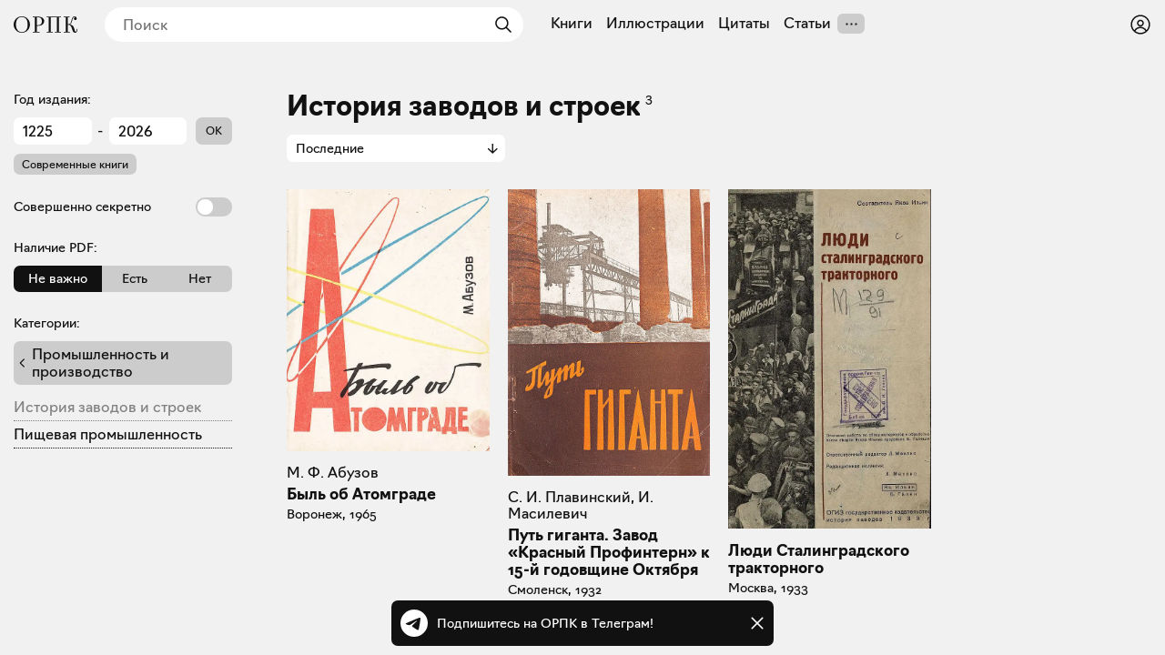

--- FILE ---
content_type: text/html; charset=utf-8
request_url: https://orpk.org/categories/332
body_size: 21316
content:
<!DOCTYPE html><html lang="ru" prefix="og: http://ogp.me/ns#"><head><meta charSet="utf-8"/><meta name="viewport" content="width=device-width, initial-scale=1, viewport-fit=cover"/><link rel="stylesheet" href="/_next/static/css/aa31e16a6d4a0d57.css" data-precedence="next"/><link rel="stylesheet" href="/_next/static/css/8e12d690f4c5c9de.css" data-precedence="next"/><link rel="stylesheet" href="/_next/static/css/c6e8baba51f2202b.css" data-precedence="next"/><link rel="stylesheet" href="/_next/static/css/1ad3ac4c9c7ef9a2.css" data-precedence="next"/><link rel="stylesheet" href="/_next/static/css/85de4a9f064e441e.css" data-precedence="next"/><link rel="stylesheet" href="/_next/static/css/eacbe7bc0a25444e.css" as="style" data-precedence="dynamic"/><link rel="preload" as="script" fetchPriority="low" href="/_next/static/chunks/webpack-a565074e47782a68.js"/><script src="/_next/static/chunks/19a8914f-78c77d112f7ae723.js" async=""></script><script src="/_next/static/chunks/294-bc3bb24c33ed4db7.js" async=""></script><script src="/_next/static/chunks/main-app-079c7cd8a881531d.js" async=""></script><script src="/_next/static/chunks/f923c8e2-a97c957529559b2c.js" async=""></script><script src="/_next/static/chunks/3310-4cc096557e4eaa46.js" async=""></script><script src="/_next/static/chunks/4098-8a6b1f6d1046a269.js" async=""></script><script src="/_next/static/chunks/3354-997dcae2421020d5.js" async=""></script><script src="/_next/static/chunks/6918-e1f4d9cd2969577b.js" async=""></script><script src="/_next/static/chunks/5270-2c5248ca88b3173b.js" async=""></script><script src="/_next/static/chunks/app/layout-d33f488cc36ff439.js" async=""></script><script src="/_next/static/chunks/5907-197a7b96d58c5db9.js" async=""></script><script src="/_next/static/chunks/app/categories/%5Bid%5D/page-8c684ef0f9df46ed.js" async=""></script><script src="/_next/static/chunks/app/error-a78f62164cbab2e1.js" async=""></script><meta name="theme-color" content="#f1f1f1"/><meta name="color-scheme" content="light"/><title>Категория «История заводов и строек» — Общество распространения полезных книг</title><meta name="description" content="Редкие книги, антиэстетическая пропаганда, темные стороны русской культуры и библиофилический андеграунд"/><link rel="manifest" href="/manifest.json" crossorigin="use-credentials"/><meta name="keywords" content="Общество распространения полезных книг"/><meta name="referrer" content="origin"/><meta name="X-UA-Compatible" content="IE=edge"/><meta name="fb:app_id" content="703838146318365"/><meta name="apple-mobile-web-app-title" content="Общество распространения полезных книг"/><meta name="msapplication-TileImage" content="/icons/ms-icon-144x144.png"/><link rel="canonical" href="https://orpk.org/categories/332"/><meta name="apple-mobile-web-app-capable" content="yes"/><meta name="apple-mobile-web-app-title" content="Общество распространения полезных книг"/><meta name="apple-mobile-web-app-status-bar-style" content="default"/><meta property="og:title" content="Категория «История заводов и строек» — Общество распространения полезных книг"/><meta property="og:description" content="Редкие книги, антиэстетическая пропаганда, темные стороны русской культуры и библиофилический андеграунд"/><meta property="og:url" content="https://orpk.org/categories/332"/><meta property="og:site_name" content="Общество распространения полезных книг"/><meta property="og:locale" content="ru"/><meta property="og:image" content="https://orpk.org/social.png"/><meta property="og:image:width" content="1214"/><meta property="og:image:height" content="764"/><meta property="og:type" content="website"/><meta name="twitter:card" content="summary_large_image"/><meta name="twitter:creator" content="@orpk"/><meta name="twitter:title" content="Категория «История заводов и строек» — Общество распространения полезных книг"/><meta name="twitter:description" content="Редкие книги, антиэстетическая пропаганда, темные стороны русской культуры и библиофилический андеграунд"/><meta name="twitter:image" content="https://orpk.org/social.png"/><meta name="twitter:image:width" content="1214"/><meta name="twitter:image:height" content="764"/><link rel="icon" href="/favicon.ico"/><link rel="icon" href="/icons/android-icon-192x192.png" sizes="192x192" type="image/png"/><link rel="apple-touch-icon" href="/icons/apple-touch-icon.png"/><link rel="apple-touch-icon-precomposed" href="/icons/apple-touch-icon-precomposed.png"/><link rel="apple-touch-icon" href="/icons/apple-icon-76x76.png" sizes="76x76" type="image/png"/><link rel="apple-touch-icon" href="/icons/apple-icon-120x120.png" sizes="120x120" type="image/png"/><link rel="apple-touch-icon" href="/icons/apple-icon-152x152.png" sizes="152x152" type="image/png"/><link rel="apple-touch-icon" href="/icons/apple-icon-180x180.png" sizes="180x180" type="image/png"/><meta name="next-size-adjust"/><script src="/_next/static/chunks/polyfills-42372ed130431b0a.js" noModule=""></script></head><body class="__className_de6054"><!--$--><!--$--><style>
#nprogress {
  pointer-events: none;
}

#nprogress .bar {
  background: var(--color-main);

  position: fixed;
  z-index: 99999;
  top: 0;
  left: 0;

  width: 100%;
  height: 4px;
}

/* Fancy blur effect */
#nprogress .peg {
  display: block;
  position: absolute;
  right: 0px;
  width: 100px;
  height: 100%;
  box-shadow: 0 0 10px var(--color-main), 0 0 5px var(--color-main);
  opacity: 1.0;

  -webkit-transform: rotate(3deg) translate(0px, -4px);
      -ms-transform: rotate(3deg) translate(0px, -4px);
          transform: rotate(3deg) translate(0px, -4px);
}

/* Remove these to get rid of the spinner */
#nprogress .spinner {
  display: block;
  position: fixed;
  z-index: 1031;
  top: 15px;
  bottom: auto;
  right: 15px;
  left: auto;
}

#nprogress .spinner-icon {
  width: 18px;
  height: 18px;
  box-sizing: border-box;

  border: solid 2px transparent;
  border-top-color: var(--color-main);
  border-left-color: var(--color-main);
  border-radius: 50%;

  -webkit-animation: nprogress-spinner 400ms linear infinite;
          animation: nprogress-spinner 400ms linear infinite;
}

.nprogress-custom-parent {
  overflow: hidden;
  position: relative;
}

.nprogress-custom-parent #nprogress .spinner,
.nprogress-custom-parent #nprogress .bar {
  position: absolute;
}

@-webkit-keyframes nprogress-spinner {
  0%   { -webkit-transform: rotate(0deg); }
  100% { -webkit-transform: rotate(360deg); }
}
@keyframes nprogress-spinner {
  0%   { transform: rotate(0deg); }
  100% { transform: rotate(360deg); }
}
</style><!--/$--><!--/$--><header class="styles_root__Y_tJe main-header"><div class="styles_icon__WHcjP"><svg width="24" height="24" viewBox="0 0 15 15" fill="none" xmlns="http://www.w3.org/2000/svg"><path d="M1.5 3C1.22386 3 1 3.22386 1 3.5C1 3.77614 1.22386 4 1.5 4H13.5C13.7761 4 14 3.77614 14 3.5C14 3.22386 13.7761 3 13.5 3H1.5ZM1 7.5C1 7.22386 1.22386 7 1.5 7H13.5C13.7761 7 14 7.22386 14 7.5C14 7.77614 13.7761 8 13.5 8H1.5C1.22386 8 1 7.77614 1 7.5ZM1 11.5C1 11.2239 1.22386 11 1.5 11H13.5C13.7761 11 14 11.2239 14 11.5C14 11.7761 13.7761 12 13.5 12H1.5C1.22386 12 1 11.7761 1 11.5Z" fill="currentColor" fill-rule="evenodd" clip-rule="evenodd"></path></svg><svg width="15" height="15" viewBox="0 0 15 15" fill="none" xmlns="http://www.w3.org/2000/svg"><path d="M3.625 7.5C3.625 8.12132 3.12132 8.625 2.5 8.625C1.87868 8.625 1.375 8.12132 1.375 7.5C1.375 6.87868 1.87868 6.375 2.5 6.375C3.12132 6.375 3.625 6.87868 3.625 7.5ZM8.625 7.5C8.625 8.12132 8.12132 8.625 7.5 8.625C6.87868 8.625 6.375 8.12132 6.375 7.5C6.375 6.87868 6.87868 6.375 7.5 6.375C8.12132 6.375 8.625 6.87868 8.625 7.5ZM12.5 8.625C13.1213 8.625 13.625 8.12132 13.625 7.5C13.625 6.87868 13.1213 6.375 12.5 6.375C11.8787 6.375 11.375 6.87868 11.375 7.5C11.375 8.12132 11.8787 8.625 12.5 8.625Z" fill="currentColor" fill-rule="evenodd" clip-rule="evenodd"></path></svg></div><div class="styles_root__o_yD2"><div class="styles_buttons__p5N95"><a class="styles_root__YiphY styles_black__OCKeC" href="/users/sign_up">Регистрация</a><a class="styles_root__YiphY styles_transparent__ohK5p" href="/users/sign_in">Войти</a></div><a class="styles_icon__muUI_" aria-label="Войти или зарегистрироваться" href="/users/sign_in"><svg width="24" height="24" viewBox="0 0 15 15" fill="none" xmlns="http://www.w3.org/2000/svg"><path d="M0.877014 7.49988C0.877014 3.84219 3.84216 0.877045 7.49985 0.877045C11.1575 0.877045 14.1227 3.84219 14.1227 7.49988C14.1227 11.1575 11.1575 14.1227 7.49985 14.1227C3.84216 14.1227 0.877014 11.1575 0.877014 7.49988ZM7.49985 1.82704C4.36683 1.82704 1.82701 4.36686 1.82701 7.49988C1.82701 8.97196 2.38774 10.3131 3.30727 11.3213C4.19074 9.94119 5.73818 9.02499 7.50023 9.02499C9.26206 9.02499 10.8093 9.94097 11.6929 11.3208C12.6121 10.3127 13.1727 8.97172 13.1727 7.49988C13.1727 4.36686 10.6328 1.82704 7.49985 1.82704ZM10.9818 11.9787C10.2839 10.7795 8.9857 9.97499 7.50023 9.97499C6.01458 9.97499 4.71624 10.7797 4.01845 11.9791C4.97952 12.7272 6.18765 13.1727 7.49985 13.1727C8.81227 13.1727 10.0206 12.727 10.9818 11.9787ZM5.14999 6.50487C5.14999 5.207 6.20212 4.15487 7.49999 4.15487C8.79786 4.15487 9.84999 5.207 9.84999 6.50487C9.84999 7.80274 8.79786 8.85487 7.49999 8.85487C6.20212 8.85487 5.14999 7.80274 5.14999 6.50487ZM7.49999 5.10487C6.72679 5.10487 6.09999 5.73167 6.09999 6.50487C6.09999 7.27807 6.72679 7.90487 7.49999 7.90487C8.27319 7.90487 8.89999 7.27807 8.89999 6.50487C8.89999 5.73167 8.27319 5.10487 7.49999 5.10487Z" fill="currentColor" fill-rule="evenodd" clip-rule="evenodd"></path></svg></a></div><a class="styles_logo__6zrBN" aria-label="Общество распространения полезных книг" href="/"><svg width="70px" height="18px" viewBox="0 0 70 18" version="1.1" xmlns="http://www.w3.org/2000/svg"><g id="homepage-copy" stroke="none" stroke-width="1" fill="none" fill-rule="evenodd" transform="translate(-19.000000, -28.000000)"><g id="Group-7" transform="translate(7.000000, 1.000000)" fill="currentColor" fill-rule="nonzero"><g id="«Общество-распростра" transform="translate(12.000000, 27.000000)"><path d="M17.9285,8.97465 C17.9285,5.04507 15.063,0 8.97695,0 C2.94161,0 0,5.01972 0,8.97465 C0,12.8535 2.86553,18 8.97695,18 C15.063,18 17.9285,12.9042 17.9285,8.97465 Z M2.53588,8.97465 C2.53588,2.61127 5.68033,0.760564 8.97695,0.760564 C12.2736,0.760564 15.3927,2.71268 15.3927,8.97465 C15.3927,15.2366 12.2989,17.2394 8.97695,17.2394 C5.68033,17.2394 2.53588,15.1352 2.53588,8.97465 Z" id="Shape"></path><path d="M20.9818,17.7465 L28.4626,17.7465 L28.4626,16.9859 L25.4196,16.9859 L25.4196,10.4197 L26.2564,10.4197 C31.3281,10.4197 33.509,8.06197 33.509,5.24789 C33.509,2.35775 31.3028,0.253521 26.2564,0.253521 L20.9818,0.253521 L20.9818,1.01408 L23.1373,1.01408 L23.1373,16.9859 L20.9818,16.9859 L20.9818,17.7465 Z M26.3832,1.01408 C30.0855,1.01408 30.9731,2.86479 30.9731,5.27324 C30.9731,7.73239 30.0856,9.65915 26.4339,9.65915 L25.4196,9.65915 L25.4196,1.01408 L26.3832,1.01408 Z" id="Shape"></path><polygon id="Shape" points="36.3144 17.7465 42.9076 17.7465 42.9076 16.9859 40.7521 16.9859 40.7521 1.01408 47.4722 1.01408 47.4722 16.9859 45.3167 16.9859 45.3167 17.7465 51.9099 17.7465 51.9099 16.9859 49.7544 16.9859 49.7544 1.01408 51.9099 1.01408 51.9099 0.253521 36.3144 0.253521 36.3144 1.01408 38.4699 1.01408 38.4699 16.9859 36.3144 16.9859"></polygon><path d="M67.5402,18 C69.7971,18 70,16.1239 70,13.6394 L69.3153,13.6394 C69.3153,16.2761 68.9096,16.9099 68.4024,16.9099 C67.591,16.9099 67.4134,16.1239 66.8048,14.1465 C65.8412,11.0282 65.4355,10.0141 61.8853,8.82254 C64.9537,7.70704 63.8125,0.684507 66.9316,0.684507 C67.2106,0.684507 67.7177,0.735212 68.0728,1.06479 C66.8302,1.06479 66.2216,1.64789 66.2216,2.58592 C66.2216,3.44789 66.8556,4.03099 67.7938,4.03099 C68.6307,4.03099 69.2139,3.44789 69.2139,2.30704 C69.2139,0.659155 68.0728,0 66.9824,0 C62.5953,0 64.3451,8.44225 60.7695,8.44225 L59.4001,8.44225 L59.4001,1.01408 L61.5556,1.01408 L61.5556,0.253521 L55.0892,0.253521 L55.0892,1.01408 L57.2446,1.01408 L57.2446,16.9859 L55.0892,16.9859 L55.0892,17.7465 L61.8092,17.7465 L61.8092,16.9859 L59.4001,16.9859 L59.4001,9.20282 L60.3384,9.20282 C62.4685,9.20282 63.4829,11.4338 64.269,14.0958 C64.9537,16.3268 65.4355,18 67.5402,18 Z" id="Shape"></path></g></g></g></svg></a><!--$--><!--$--><form class="styles_root__gi8Q6" action="javascript:throw new Error(&#x27;React form unexpectedly submitted.&#x27;)"><svg width="24" height="24" viewBox="0 0 15 15" fill="none" xmlns="http://www.w3.org/2000/svg" class="styles_backIcon__Pf172"><path d="M6.85355 3.14645C7.04882 3.34171 7.04882 3.65829 6.85355 3.85355L3.70711 7H12.5C12.7761 7 13 7.22386 13 7.5C13 7.77614 12.7761 8 12.5 8H3.70711L6.85355 11.1464C7.04882 11.3417 7.04882 11.6583 6.85355 11.8536C6.65829 12.0488 6.34171 12.0488 6.14645 11.8536L2.14645 7.85355C1.95118 7.65829 1.95118 7.34171 2.14645 7.14645L6.14645 3.14645C6.34171 2.95118 6.65829 2.95118 6.85355 3.14645Z" fill="currentColor" fill-rule="evenodd" clip-rule="evenodd"></path></svg><input placeholder="Поиск" type="text" value=""/><button type="submit" class="styles_submit__LxGFB" aria-label="Найти"><svg width="24" height="24" viewBox="0 0 15 15" fill="none" xmlns="http://www.w3.org/2000/svg"><path d="M10 6.5C10 8.433 8.433 10 6.5 10C4.567 10 3 8.433 3 6.5C3 4.567 4.567 3 6.5 3C8.433 3 10 4.567 10 6.5ZM9.30884 10.0159C8.53901 10.6318 7.56251 11 6.5 11C4.01472 11 2 8.98528 2 6.5C2 4.01472 4.01472 2 6.5 2C8.98528 2 11 4.01472 11 6.5C11 7.56251 10.6318 8.53901 10.0159 9.30884L12.8536 12.1464C13.0488 12.3417 13.0488 12.6583 12.8536 12.8536C12.6583 13.0488 12.3417 13.0488 12.1464 12.8536L9.30884 10.0159Z" fill="currentColor" fill-rule="evenodd" clip-rule="evenodd"></path></svg></button></form><!--/$--><!--/$--><!--$--><nav class="styles_root__LCwTH"><a href="/books">Книги</a><a href="/illustrations">Иллюстрации</a><a href="/quotes">Цитаты</a><a href="/posts">Статьи</a></nav><!--/$--></header><main><header style="position:relative"><div class="styles_root__kQi8p styles_listPage__UDbAD"><h1>История заводов и строек</h1><span class="styles_count__s_1BQ">3</span></div><div class="styles_root__1abdj"><!--$--><div class="styles_button__h0iKK"><button type="button" class="styles_root__YiphY styles_black__OCKeC"><svg width="15" height="15" viewBox="0 0 15 15" fill="none" xmlns="http://www.w3.org/2000/svg"><path d="M5 1.5C5 1.22386 4.77614 1 4.5 1C4.22386 1 4 1.22386 4 1.5L4 7C4 7.01671 4.00082 7.03323 4.00242 7.04952C2.86009 7.28022 2 8.28967 2 9.5C2 10.7103 2.86009 11.7198 4.00242 11.9505C4.00082 11.9668 4 11.9833 4 12V13.5C4 13.7761 4.22386 14 4.5 14C4.77614 14 5 13.7761 5 13.5V12C5 11.9833 4.99918 11.9668 4.99758 11.9505C6.1399 11.7198 7 10.7103 7 9.5C7 8.28967 6.1399 7.28022 4.99758 7.04952C4.99918 7.03323 5 7.01671 5 7L5 1.5ZM11 1.5C11 1.22386 10.7761 1 10.5 1C10.2239 1 10 1.22386 10 1.5V3C10 3.01671 10.0008 3.03323 10.0024 3.04952C8.8601 3.28022 8 4.28967 8 5.5C8 6.71033 8.8601 7.71978 10.0024 7.95048C10.0008 7.96677 10 7.98329 10 8V13.5C10 13.7761 10.2239 14 10.5 14C10.7761 14 11 13.7761 11 13.5V8C11 7.98329 10.9992 7.96677 10.9976 7.95048C12.1399 7.71978 13 6.71033 13 5.5C13 4.28967 12.1399 3.28022 10.9976 3.04952C10.9992 3.03323 11 3.01671 11 3V1.5ZM4.5 8C3.67157 8 3 8.67157 3 9.5C3 10.3284 3.67157 11 4.5 11C5.32843 11 6 10.3284 6 9.5C6 8.67157 5.32843 8 4.5 8ZM9 5.5C9 4.67157 9.67157 4 10.5 4C11.3284 4 12 4.67157 12 5.5C12 6.32843 11.3284 7 10.5 7C9.67157 7 9 6.32843 9 5.5Z" fill="currentColor" fill-rule="evenodd" clip-rule="evenodd"></path></svg></button></div><!--/$--><!--$?--><template id="B:0"></template><!--/$--></div></header><div class="styles_wrapper__qeN50 styles_header__gRtlM"><div class="styles_root__usJ_9"><div>Последние</div><!--$--><div><div class="styles_clickable__Kkw2_"></div></div><!--/$--></div></div><!--$?--><template id="B:1"></template><!--/$--><!--$?--><template id="B:2"></template><!--/$--></main><div id="modal-root"></div><!--$--><div class="styles_root__wRL7N"><a target="_blank" href="https://t.me/obrpk"><svg xmlns="http://www.w3.org/2000/svg" width="128" height="128" viewBox="0 0 128 128"><g fill="none" fill-rule="evenodd"><circle cx="64" cy="64" r="64" fill="currentColor" fill-rule="nonzero"></circle><path fill="var(--color-main)" fill-rule="nonzero" d="M28.9700376,63.3244248 C47.6273373,55.1957357 60.0684594,49.8368063 66.2934036,47.2476366 C84.0668845,39.855031 87.7600616,38.5708563 90.1672227,38.528 C90.6966555,38.5191258 91.8804274,38.6503351 92.6472251,39.2725385 C93.294694,39.7979149 93.4728387,40.5076237 93.5580865,41.0057381 C93.6433345,41.5038525 93.7494885,42.63857 93.6651041,43.5252052 C92.7019529,53.6451182 88.5344133,78.2034783 86.4142057,89.5379542 C85.5170662,94.3339958 83.750571,95.9420841 82.0403991,96.0994568 C78.3237996,96.4414641 75.5015827,93.6432685 71.9018743,91.2836143 C66.2690414,87.5912212 63.0868492,85.2926952 57.6192095,81.6896017 C51.3004058,77.5256038 55.3966232,75.2369981 58.9976911,71.4967761 C59.9401076,70.5179421 76.3155302,55.6232293 76.6324771,54.2720454 C76.6721165,54.1030573 76.7089039,53.4731496 76.3346867,53.1405352 C75.9604695,52.8079208 75.4081573,52.921662 75.0095933,53.0121213 C74.444641,53.1403447 65.4461175,59.0880351 48.0140228,70.8551922 C45.4598218,72.6091037 43.1463059,73.4636682 41.0734751,73.4188859 C38.7883453,73.3695169 34.3926725,72.1268388 31.1249416,71.0646282 C27.1169366,69.7617838 23.931454,69.0729605 24.208838,66.8603276 C24.3533167,65.7078514 25.9403832,64.5292172 28.9700376,63.3244248 Z"></path></g></svg><div>Подпишитесь на ОРПК в Телеграм!</div></a><svg width="15" height="15" viewBox="0 0 15 15" fill="none" xmlns="http://www.w3.org/2000/svg"><path d="M11.7816 4.03157C12.0062 3.80702 12.0062 3.44295 11.7816 3.2184C11.5571 2.99385 11.193 2.99385 10.9685 3.2184L7.50005 6.68682L4.03164 3.2184C3.80708 2.99385 3.44301 2.99385 3.21846 3.2184C2.99391 3.44295 2.99391 3.80702 3.21846 4.03157L6.68688 7.49999L3.21846 10.9684C2.99391 11.193 2.99391 11.557 3.21846 11.7816C3.44301 12.0061 3.80708 12.0061 4.03164 11.7816L7.50005 8.31316L10.9685 11.7816C11.193 12.0061 11.5571 12.0061 11.7816 11.7816C12.0062 11.557 12.0062 11.193 11.7816 10.9684L8.31322 7.49999L11.7816 4.03157Z" fill="currentColor" fill-rule="evenodd" clip-rule="evenodd"></path></svg></div><!--/$--><script>addEventListener("submit",function(a){if(!a.defaultPrevented){var c=a.target,d=a.submitter,e=c.action,b=d;if(d){var f=d.getAttribute("formAction");null!=f&&(e=f,b=null)}"javascript:throw new Error('React form unexpectedly submitted.')"===e&&(a.preventDefault(),b?(a=document.createElement("input"),a.name=b.name,a.value=b.value,b.parentNode.insertBefore(a,b),b=new FormData(c),a.parentNode.removeChild(a)):b=new FormData(c),a=c.ownerDocument||c,(a.$$reactFormReplay=a.$$reactFormReplay||[]).push(c,d,b))}});</script><script src="/_next/static/chunks/webpack-a565074e47782a68.js" async=""></script><script>(self.__next_f=self.__next_f||[]).push([0]);self.__next_f.push([2,null])</script><script>self.__next_f.push([1,"1:HL[\"/_next/static/media/137f597ec126aa01-s.p.woff2\",\"font\",{\"crossOrigin\":\"\",\"type\":\"font/woff2\"}]\n2:HL[\"/_next/static/media/7296352ca7ba8e54-s.p.woff2\",\"font\",{\"crossOrigin\":\"\",\"type\":\"font/woff2\"}]\n3:HL[\"/_next/static/media/ac9cc96ea1a450f8-s.p.woff2\",\"font\",{\"crossOrigin\":\"\",\"type\":\"font/woff2\"}]\n4:HL[\"/_next/static/css/aa31e16a6d4a0d57.css\",\"style\"]\n5:HL[\"/_next/static/css/8e12d690f4c5c9de.css\",\"style\"]\n6:HL[\"/_next/static/css/c6e8baba51f2202b.css\",\"style\"]\n7:HL[\"/_next/static/css/1ad3ac4c9c7ef9a2.css\",\"style\"]\n8:HL[\"/_next/static/css/85de4a9f064e441e.css\",\"style\"]\n"])</script><script>self.__next_f.push([1,"9:I[61568,[],\"\"]\nc:I[27427,[],\"\"]\ne:I[58317,[],\"\"]\nf:I[7737,[],\"NotFoundBoundary\"]\n1c:I[73846,[],\"\"]\nd:[\"id\",\"332\",\"d\"]\n12:{\"rel\":\"stylesheet\",\"href\":\"/_next/static/css/aa31e16a6d4a0d57.css\",\"precedence\":\"next\",\"crossOrigin\":\"$undefined\"}\n11:[\"$\",\"link\",\"0\",\"$12\"]\n14:{\"rel\":\"stylesheet\",\"href\":\"/_next/static/css/8e12d690f4c5c9de.css\",\"precedence\":\"next\",\"crossOrigin\":\"$undefined\"}\n13:[\"$\",\"link\",\"1\",\"$14\"]\n16:{\"rel\":\"stylesheet\",\"href\":\"/_next/static/css/c6e8baba51f2202b.css\",\"precedence\":\"next\",\"crossOrigin\":\"$undefined\"}\n15:[\"$\",\"link\",\"2\",\"$16\"]\n18:{\"rel\":\"stylesheet\",\"href\":\"/_next/static/css/1ad3ac4c9c7ef9a2.css\",\"precedence\":\"next\",\"crossOrigin\":\"$undefined\"}\n17:[\"$\",\"link\",\"3\",\"$18\"]\n10:[\"$11\",\"$13\",\"$15\",\"$17\"]\n1d:[]\n0:[\"$\",\"$L9\",null,{\"buildId\":\"rWh60tE-vXykV83gLsqo2\",\"assetPrefix\":\"\",\"urlParts\":[\"\",\"categories\",\"332\"],\"initialTree\":[\"\",{\"children\":[\"categories\",{\"children\":[[\"id\",\"332\",\"d\"],{\"children\":[\"__PAGE__\",{}]}]}],\"modal\":[\"__DEFAULT__\",{}]},\"$undefined\",\"$undefined\",true],\"initialSeedData\":[\"\",{\"children\":[\"categories\",{\"children\":[[\"id\",\"332\",\"d\"],{\"children\":[\"__PAGE__\",{},[[\"$La\",\"$Lb\",[[\"$\",\"link\",\"0\",{\"rel\":\"stylesheet\",\"href\":\"/_next/static/css/85de4a9f064e441e.css\",\"precedence\":\"next\",\"crossOrigin\":\"$undefined\"}]]],null],null]},[null,[\"$\",\"$Lc\",null,{\"parallelRouterKey\":\"children\",\"segmentPath\":[\"children\",\"categories\",\"children\",\"$d\",\"children\"],\"error\":\"$undefined\",\"errorStyles\":\"$undefined\",\"errorScripts\":\"$undefined\",\"template\":[\"$\",\"$Le\",null,{}],\"templateStyles\":\"$undefined\",\"templateScripts\":\"$undefined\",\"notFound\":\"$undefined\",\"notFoundStyles\":\"$undefined\"}]],null]},[null,[\"$\",\"$Lc\",null,{\"parallelRouterKey\":\"children\",\"segmentPath\":[\"children\",\"categories\",\"children\"],\"error\":\"$undefined\",\"errorStyles\":\"$undefined\",\"errorScripts\":\"$undefined\",\"template\":[\"$\",\"$Le\",null,{}],\"templateStyles\":\"$undefined\",\"templateScripts\":\"$undefined\",\"notFound\":\"$undefined\",\"notFoundStyles\":\"$undefined\"}]],null],\"modal\":[\"__DEFAULT__\",{},[[\"$undefined\",null,null],null],null]},[[[[\"$\",\"link\",\"0\",{"])</script><script>self.__next_f.push([1,"\"rel\":\"stylesheet\",\"href\":\"/_next/static/css/aa31e16a6d4a0d57.css\",\"precedence\":\"next\",\"crossOrigin\":\"$undefined\"}],[\"$\",\"link\",\"1\",{\"rel\":\"stylesheet\",\"href\":\"/_next/static/css/8e12d690f4c5c9de.css\",\"precedence\":\"next\",\"crossOrigin\":\"$undefined\"}],[\"$\",\"link\",\"2\",{\"rel\":\"stylesheet\",\"href\":\"/_next/static/css/c6e8baba51f2202b.css\",\"precedence\":\"next\",\"crossOrigin\":\"$undefined\"}],[\"$\",\"link\",\"3\",{\"rel\":\"stylesheet\",\"href\":\"/_next/static/css/1ad3ac4c9c7ef9a2.css\",\"precedence\":\"next\",\"crossOrigin\":\"$undefined\"}]],[\"$\",\"$Lf\",null,{\"notFound\":[\"$10\",\"$L19\"],\"children\":\"$L1a\"}]],null],null],\"couldBeIntercepted\":false,\"initialHead\":[null,\"$L1b\"],\"globalErrorComponent\":\"$1c\",\"missingSlots\":\"$W1d\"}]\n"])</script><script>self.__next_f.push([1,"1e:I[77282,[\"6545\",\"static/chunks/f923c8e2-a97c957529559b2c.js\",\"3310\",\"static/chunks/3310-4cc096557e4eaa46.js\",\"4098\",\"static/chunks/4098-8a6b1f6d1046a269.js\",\"3354\",\"static/chunks/3354-997dcae2421020d5.js\",\"6918\",\"static/chunks/6918-e1f4d9cd2969577b.js\",\"5270\",\"static/chunks/5270-2c5248ca88b3173b.js\",\"3185\",\"static/chunks/app/layout-d33f488cc36ff439.js\"],\"Providers\"]\n20:I[23310,[\"6545\",\"static/chunks/f923c8e2-a97c957529559b2c.js\",\"3310\",\"static/chunks/3310-4cc096557e4eaa46.js\",\"4098\",\"static/chunks/4098-8a6b1f6d1046a269.js\",\"3354\",\"static/chunks/3354-997dcae2421020d5.js\",\"5907\",\"static/chunks/5907-197a7b96d58c5db9.js\",\"6326\",\"static/chunks/app/categories/%5Bid%5D/page-8c684ef0f9df46ed.js\"],\"\"]\n21:I[4098,[\"6545\",\"static/chunks/f923c8e2-a97c957529559b2c.js\",\"3310\",\"static/chunks/3310-4cc096557e4eaa46.js\",\"4098\",\"static/chunks/4098-8a6b1f6d1046a269.js\",\"3354\",\"static/chunks/3354-997dcae2421020d5.js\",\"5907\",\"static/chunks/5907-197a7b96d58c5db9.js\",\"6326\",\"static/chunks/app/categories/%5Bid%5D/page-8c684ef0f9df46ed.js\"],\"Image\"]\n22:\"$Sreact.suspense\"\n23:I[99155,[\"6545\",\"static/chunks/f923c8e2-a97c957529559b2c.js\",\"3310\",\"static/chunks/3310-4cc096557e4eaa46.js\",\"4098\",\"static/chunks/4098-8a6b1f6d1046a269.js\",\"3354\",\"static/chunks/3354-997dcae2421020d5.js\",\"6918\",\"static/chunks/6918-e1f4d9cd2969577b.js\",\"5270\",\"static/chunks/5270-2c5248ca88b3173b.js\",\"3185\",\"static/chunks/app/layout-d33f488cc36ff439.js\"],\"TGSubscribeClient\"]\n24:I[16918,[\"6545\",\"static/chunks/f923c8e2-a97c957529559b2c.js\",\"3310\",\"static/chunks/3310-4cc096557e4eaa46.js\",\"4098\",\"static/chunks/4098-8a6b1f6d1046a269.js\",\"3354\",\"static/chunks/3354-997dcae2421020d5.js\",\"6918\",\"static/chunks/6918-e1f4d9cd2969577b.js\",\"5270\",\"static/chunks/5270-2c5248ca88b3173b.js\",\"3185\",\"static/chunks/app/layout-d33f488cc36ff439.js\"],\"\"]\n26:I[66789,[\"3310\",\"static/chunks/3310-4cc096557e4eaa46.js\",\"4098\",\"static/chunks/4098-8a6b1f6d1046a269.js\",\"7601\",\"static/chunks/app/error-a78f62164cbab2e1.js\"],\"default\"]\n19:[\"$\",\"html\",null,{\"lang\":\"ru\",\"prefix\":\"og: http://ogp.me/ns#\",\"c"])</script><script>self.__next_f.push([1,"hildren\":[\"$\",\"body\",null,{\"className\":\"__className_de6054\",\"children\":[[\"$\",\"$L1e\",null,{\"children\":[\"$L1f\",[\"$\",\"main\",null,{\"children\":[[[\"$\",\"link\",\"0\",{\"rel\":\"stylesheet\",\"href\":\"/_next/static/css/07c1fc8bb06202ac.css\",\"precedence\":\"next\",\"crossOrigin\":\"$undefined\"}]],[\"$\",\"div\",null,{\"className\":\"__className_de6054\",\"children\":[\"$\",\"div\",null,{\"className\":\"error_root__9d1hX\",\"children\":[[\"$\",\"h1\",null,{\"children\":\"Страница не найдена\"}],[\"$\",\"div\",null,{\"children\":\"Вы перешли по ссылке, которая никуда не ведёт.\"}],[\"$\",\"$L20\",null,{\"href\":\"/\",\"children\":\"Вернуться на главную\"}],[\"$\",\"div\",null,{\"className\":\"$undefined\",\"children\":[\"$\",\"$L21\",null,{\"src\":\"/404.jpeg\",\"width\":1280,\"height\":757,\"alt\":\"Страница не найдена\"}]}]]}]}]]}],\"$undefined\",[\"$\",\"div\",null,{\"id\":\"modal-root\"}],[\"$\",\"$22\",null,{\"children\":[\"$\",\"$L23\",null,{\"closed\":false}]}]]}],[\"$\",\"$L24\",null,{\"id\":\"umami-script\",\"strategy\":\"lazyOnload\",\"src\":\"https://umami.orpk.org/getinfo\",\"data-website-id\":\"c334370f-55af-44be-a2a7-332a3d653948\"}]]}]}]\n29:{\"rel\":\"stylesheet\",\"href\":\"/_next/static/css/07c1fc8bb06202ac.css\",\"precedence\":\"next\",\"crossOrigin\":\"$undefined\"}\n28:[\"$\",\"link\",\"0\",\"$29\"]\n27:[\"$28\"]\n2c:{\"rel\":\"stylesheet\",\"href\":\"/_next/static/css/07c1fc8bb06202ac.css\",\"precedence\":\"next\",\"crossOrigin\":\"$undefined\"}\n2b:[\"$\",\"link\",\"0\",\"$2c\"]\n2a:[\"$2b\"]\n2d:[]\n1a:[\"$\",\"html\",null,{\"lang\":\"ru\",\"prefix\":\"og: http://ogp.me/ns#\",\"children\":[\"$\",\"body\",null,{\"className\":\"__className_de6054\",\"children\":[[\"$\",\"$L1e\",null,{\"children\":[\"$L25\",[\"$\",\"main\",null,{\"children\":[\"$\",\"$Lc\",null,{\"parallelRouterKey\":\"children\",\"segmentPath\":[\"children\"],\"error\":\"$26\",\"errorStyles\":[[\"$\",\"link\",\"0\",{\"rel\":\"stylesheet\",\"href\":\"/_next/static/css/07c1fc8bb06202ac.css\",\"precedence\":\"next\",\"crossOrigin\":\"$undefined\"}]],\"errorScripts\":[],\"template\":[\"$\",\"$Le\",null,{}],\"templateStyles\":\"$undefined\",\"templateScripts\":\"$undefined\",\"notFound\":[\"$\",\"div\",null,{\"className\":\"__className_de605"])</script><script>self.__next_f.push([1,"4\",\"children\":[\"$\",\"div\",null,{\"className\":\"error_root__9d1hX\",\"children\":[[\"$\",\"h1\",null,{\"children\":\"Страница не найдена\"}],[\"$\",\"div\",null,{\"children\":\"Вы перешли по ссылке, которая никуда не ведёт.\"}],[\"$\",\"$L20\",null,{\"href\":\"/\",\"children\":\"Вернуться на главную\"}],[\"$\",\"div\",null,{\"className\":\"$undefined\",\"children\":[\"$\",\"$L21\",null,{\"src\":\"/404.jpeg\",\"width\":1280,\"height\":757,\"alt\":\"Страница не найдена\"}]}]]}]}],\"notFoundStyles\":\"$27\"}]}],[\"$\",\"$Lc\",null,{\"parallelRouterKey\":\"modal\",\"segmentPath\":[\"modal\"],\"error\":\"$26\",\"errorStyles\":\"$2a\",\"errorScripts\":\"$2d\",\"template\":[\"$\",\"$Le\",null,{}],\"templateStyles\":\"$undefined\",\"templateScripts\":\"$undefined\",\"notFound\":\"$undefined\",\"notFoundStyles\":\"$27\"}],[\"$\",\"div\",null,{\"id\":\"modal-root\"}],[\"$\",\"$22\",null,{\"children\":[\"$\",\"$L23\",null,{\"closed\":false}]}]]}],[\"$\",\"$L24\",null,{\"id\":\"umami-script\",\"strategy\":\"lazyOnload\",\"src\":\"https://umami.orpk.org/getinfo\",\"data-website-id\":\"c334370f-55af-44be-a2a7-332a3d653948\"}]]}]}]\n"])</script><script>self.__next_f.push([1,"2e:I[6377,[\"6545\",\"static/chunks/f923c8e2-a97c957529559b2c.js\",\"3310\",\"static/chunks/3310-4cc096557e4eaa46.js\",\"4098\",\"static/chunks/4098-8a6b1f6d1046a269.js\",\"3354\",\"static/chunks/3354-997dcae2421020d5.js\",\"6918\",\"static/chunks/6918-e1f4d9cd2969577b.js\",\"5270\",\"static/chunks/5270-2c5248ca88b3173b.js\",\"3185\",\"static/chunks/app/layout-d33f488cc36ff439.js\"],\"MeClient\"]\n2f:I[93977,[\"6545\",\"static/chunks/f923c8e2-a97c957529559b2c.js\",\"3310\",\"static/chunks/3310-4cc096557e4eaa46.js\",\"4098\",\"static/chunks/4098-8a6b1f6d1046a269.js\",\"3354\",\"static/chunks/3354-997dcae2421020d5.js\",\"6918\",\"static/chunks/6918-e1f4d9cd2969577b.js\",\"5270\",\"static/chunks/5270-2c5248ca88b3173b.js\",\"3185\",\"static/chunks/app/layout-d33f488cc36ff439.js\"],\"MainMenu\"]\n30:I[47207,[\"6545\",\"static/chunks/f923c8e2-a97c957529559b2c.js\",\"3310\",\"static/chunks/3310-4cc096557e4eaa46.js\",\"4098\",\"static/chunks/4098-8a6b1f6d1046a269.js\",\"3354\",\"static/chunks/3354-997dcae2421020d5.js\",\"6918\",\"static/chunks/6918-e1f4d9cd2969577b.js\",\"5270\",\"static/chunks/5270-2c5248ca88b3173b.js\",\"3185\",\"static/chunks/app/layout-d33f488cc36ff439.js\"],\"MainMenuContent\"]\n33:I[90923,[\"6545\",\"static/chunks/f923c8e2-a97c957529559b2c.js\",\"3310\",\"static/chunks/3310-4cc096557e4eaa46.js\",\"4098\",\"static/chunks/4098-8a6b1f6d1046a269.js\",\"3354\",\"static/chunks/3354-997dcae2421020d5.js\",\"6918\",\"static/chunks/6918-e1f4d9cd2969577b.js\",\"5270\",\"static/chunks/5270-2c5248ca88b3173b.js\",\"3185\",\"static/chunks/app/layout-d33f488cc36ff439.js\"],\"SearchInput\"]\n34:I[93141,[\"6545\",\"static/chunks/f923c8e2-a97c957529559b2c.js\",\"3310\",\"static/chunks/3310-4cc096557e4eaa46.js\",\"4098\",\"static/chunks/4098-8a6b1f6d1046a269.js\",\"3354\",\"static/chunks/3354-997dcae2421020d5.js\",\"6918\",\"static/chunks/6918-e1f4d9cd2969577b.js\",\"5270\",\"static/chunks/5270-2c5248ca88b3173b.js\",\"3185\",\"static/chunks/app/layout-d33f488cc36ff439.js\"],\"MainNav\"]\n32:T476,M0.877014 7.49988C0.877014 3.84219 3.84216 0.877045 7.49985 0.877045C11.1575 0.877045 14.1227 3.84219 14.1227 7.49988C14.1227 11.1575 11.1575 14.1227 7.49985 14.1227C3.84216 14."])</script><script>self.__next_f.push([1,"1227 0.877014 11.1575 0.877014 7.49988ZM7.49985 1.82704C4.36683 1.82704 1.82701 4.36686 1.82701 7.49988C1.82701 8.97196 2.38774 10.3131 3.30727 11.3213C4.19074 9.94119 5.73818 9.02499 7.50023 9.02499C9.26206 9.02499 10.8093 9.94097 11.6929 11.3208C12.6121 10.3127 13.1727 8.97172 13.1727 7.49988C13.1727 4.36686 10.6328 1.82704 7.49985 1.82704ZM10.9818 11.9787C10.2839 10.7795 8.9857 9.97499 7.50023 9.97499C6.01458 9.97499 4.71624 10.7797 4.01845 11.9791C4.97952 12.7272 6.18765 13.1727 7.49985 13.1727C8.81227 13.1727 10.0206 12.727 10.9818 11.9787ZM5.14999 6.50487C5.14999 5.207 6.20212 4.15487 7.49999 4.15487C8.79786 4.15487 9.84999 5.207 9.84999 6.50487C9.84999 7.80274 8.79786 8.85487 7.49999 8.85487C6.20212 8.85487 5.14999 7.80274 5.14999 6.50487ZM7.49999 5.10487C6.72679 5.10487 6.09999 5.73167 6.09999 6.50487C6.09999 7.27807 6.72679 7.90487 7.49999 7.90487C8.27319 7.90487 8.89999 7.27807 8.89999 6.50487C8.89999 5.73167 8.27319 5.10487 7.49999 5.10487Z"])</script><script>self.__next_f.push([1,"1f:[\"$\",\"header\",null,{\"className\":\"styles_root__Y_tJe main-header\",\"children\":[[\"$\",\"$L2e\",null,{\"me\":null,\"children\":[[\"$\",\"$L2f\",null,{\"children\":[\"$\",\"$L30\",null,{\"children\":\"$L31\"}]}],[\"$\",\"div\",null,{\"className\":\"styles_root__o_yD2\",\"children\":[[\"$\",\"div\",null,{\"className\":\"styles_buttons__p5N95\",\"children\":[[\"$\",\"$L20\",null,{\"href\":\"/users/sign_up\",\"className\":\"styles_root__YiphY styles_black__OCKeC\",\"children\":\"Регистрация\"}],[\"$\",\"$L20\",null,{\"href\":\"/users/sign_in\",\"className\":\"styles_root__YiphY styles_transparent__ohK5p\",\"children\":\"Войти\"}]]}],[\"$\",\"$L20\",null,{\"href\":\"/users/sign_in\",\"className\":\"styles_icon__muUI_\",\"aria-label\":\"Войти или зарегистрироваться\",\"children\":[\"$\",\"svg\",null,{\"width\":24,\"height\":24,\"viewBox\":\"0 0 15 15\",\"fill\":\"none\",\"xmlns\":\"http://www.w3.org/2000/svg\",\"children\":[\"$\",\"path\",null,{\"d\":\"$32\",\"fill\":\"currentColor\",\"fillRule\":\"evenodd\",\"clipRule\":\"evenodd\"}]}]}]]}]]}],[\"$\",\"$L20\",null,{\"className\":\"styles_logo__6zrBN\",\"href\":\"/\",\"aria-label\":\"Общество распространения полезных книг\",\"children\":[\"$\",\"svg\",null,{\"width\":\"70px\",\"height\":\"18px\",\"viewBox\":\"0 0 70 18\",\"version\":\"1.1\",\"xmlns\":\"http://www.w3.org/2000/svg\",\"children\":[\"$\",\"g\",null,{\"id\":\"homepage-copy\",\"stroke\":\"none\",\"strokeWidth\":\"1\",\"fill\":\"none\",\"fillRule\":\"evenodd\",\"transform\":\"translate(-19.000000, -28.000000)\",\"children\":[\"$\",\"g\",null,{\"id\":\"Group-7\",\"transform\":\"translate(7.000000, 1.000000)\",\"fill\":\"currentColor\",\"fillRule\":\"nonzero\",\"children\":[\"$\",\"g\",null,{\"id\":\"«Общество-распростра\",\"transform\":\"translate(12.000000, 27.000000)\",\"children\":[[\"$\",\"path\",null,{\"d\":\"M17.9285,8.97465 C17.9285,5.04507 15.063,0 8.97695,0 C2.94161,0 0,5.01972 0,8.97465 C0,12.8535 2.86553,18 8.97695,18 C15.063,18 17.9285,12.9042 17.9285,8.97465 Z M2.53588,8.97465 C2.53588,2.61127 5.68033,0.760564 8.97695,0.760564 C12.2736,0.760564 15.3927,2.71268 15.3927,8.97465 C15.3927,15.2366 12.2989,17.2394 8.97695,17.2394 C5.68033,17.2394 2.53588,15.1352 2.53588,8.97465 Z\",\"id\":\"Shape\"}],[\"$\",\"path\",null,{\"d\":\"M20.9818,17.7465 L28.4626,17.7465 L28.4626,16.9859 L25.4196,16.9859 L25.4196,10.4197 L26.2564,10.4197 C31.3281,10.4197 33.509,8.06197 33.509,5.24789 C33.509,2.35775 31.3028,0.253521 26.2564,0.253521 L20.9818,0.253521 L20.9818,1.01408 L23.1373,1.01408 L23.1373,16.9859 L20.9818,16.9859 L20.9818,17.7465 Z M26.3832,1.01408 C30.0855,1.01408 30.9731,2.86479 30.9731,5.27324 C30.9731,7.73239 30.0856,9.65915 26.4339,9.65915 L25.4196,9.65915 L25.4196,1.01408 L26.3832,1.01408 Z\",\"id\":\"Shape\"}],[\"$\",\"polygon\",null,{\"id\":\"Shape\",\"points\":\"36.3144 17.7465 42.9076 17.7465 42.9076 16.9859 40.7521 16.9859 40.7521 1.01408 47.4722 1.01408 47.4722 16.9859 45.3167 16.9859 45.3167 17.7465 51.9099 17.7465 51.9099 16.9859 49.7544 16.9859 49.7544 1.01408 51.9099 1.01408 51.9099 0.253521 36.3144 0.253521 36.3144 1.01408 38.4699 1.01408 38.4699 16.9859 36.3144 16.9859\"}],[\"$\",\"path\",null,{\"d\":\"M67.5402,18 C69.7971,18 70,16.1239 70,13.6394 L69.3153,13.6394 C69.3153,16.2761 68.9096,16.9099 68.4024,16.9099 C67.591,16.9099 67.4134,16.1239 66.8048,14.1465 C65.8412,11.0282 65.4355,10.0141 61.8853,8.82254 C64.9537,7.70704 63.8125,0.684507 66.9316,0.684507 C67.2106,0.684507 67.7177,0.735212 68.0728,1.06479 C66.8302,1.06479 66.2216,1.64789 66.2216,2.58592 C66.2216,3.44789 66.8556,4.03099 67.7938,4.03099 C68.6307,4.03099 69.2139,3.44789 69.2139,2.30704 C69.2139,0.659155 68.0728,0 66.9824,0 C62.5953,0 64.3451,8.44225 60.7695,8.44225 L59.4001,8.44225 L59.4001,1.01408 L61.5556,1.01408 L61.5556,0.253521 L55.0892,0.253521 L55.0892,1.01408 L57.2446,1.01408 L57.2446,16.9859 L55.0892,16.9859 L55.0892,17.7465 L61.8092,17.7465 L61.8092,16.9859 L59.4001,16.9859 L59.4001,9.20282 L60.3384,9.20282 C62.4685,9.20282 63.4829,11.4338 64.269,14.0958 C64.9537,16.3268 65.4355,18 67.5402,18 Z\",\"id\":\"Shape\"}]]}]}]}]}]}],[\"$\",\"$22\",null,{\"children\":[\"$\",\"$L33\",null,{}]}],[\"$\",\"$22\",null,{\"children\":[\"$\",\"$L34\",null,{}]}]]}]\n"])</script><script>self.__next_f.push([1,"36:T476,M0.877014 7.49988C0.877014 3.84219 3.84216 0.877045 7.49985 0.877045C11.1575 0.877045 14.1227 3.84219 14.1227 7.49988C14.1227 11.1575 11.1575 14.1227 7.49985 14.1227C3.84216 14.1227 0.877014 11.1575 0.877014 7.49988ZM7.49985 1.82704C4.36683 1.82704 1.82701 4.36686 1.82701 7.49988C1.82701 8.97196 2.38774 10.3131 3.30727 11.3213C4.19074 9.94119 5.73818 9.02499 7.50023 9.02499C9.26206 9.02499 10.8093 9.94097 11.6929 11.3208C12.6121 10.3127 13.1727 8.97172 13.1727 7.49988C13.1727 4.36686 10.6328 1.82704 7.49985 1.82704ZM10.9818 11.9787C10.2839 10.7795 8.9857 9.97499 7.50023 9.97499C6.01458 9.97499 4.71624 10.7797 4.01845 11.9791C4.97952 12.7272 6.18765 13.1727 7.49985 13.1727C8.81227 13.1727 10.0206 12.727 10.9818 11.9787ZM5.14999 6.50487C5.14999 5.207 6.20212 4.15487 7.49999 4.15487C8.79786 4.15487 9.84999 5.207 9.84999 6.50487C9.84999 7.80274 8.79786 8.85487 7.49999 8.85487C6.20212 8.85487 5.14999 7.80274 5.14999 6.50487ZM7.49999 5.10487C6.72679 5.10487 6.09999 5.73167 6.09999 6.50487C6.09999 7.27807 6.72679 7.90487 7.49999 7.90487C8.27319 7.90487 8.89999 7.27807 8.89999 6.50487C8.89999 5.73167 8.27319 5.10487 7.49999 5.10487Z"])</script><script>self.__next_f.push([1,"25:[\"$\",\"header\",null,{\"className\":\"styles_root__Y_tJe main-header\",\"children\":[[\"$\",\"$L2e\",null,{\"me\":null,\"children\":[[\"$\",\"$L2f\",null,{\"children\":[\"$\",\"$L30\",null,{\"children\":\"$L35\"}]}],[\"$\",\"div\",null,{\"className\":\"styles_root__o_yD2\",\"children\":[[\"$\",\"div\",null,{\"className\":\"styles_buttons__p5N95\",\"children\":[[\"$\",\"$L20\",null,{\"href\":\"/users/sign_up\",\"className\":\"styles_root__YiphY styles_black__OCKeC\",\"children\":\"Регистрация\"}],[\"$\",\"$L20\",null,{\"href\":\"/users/sign_in\",\"className\":\"styles_root__YiphY styles_transparent__ohK5p\",\"children\":\"Войти\"}]]}],[\"$\",\"$L20\",null,{\"href\":\"/users/sign_in\",\"className\":\"styles_icon__muUI_\",\"aria-label\":\"Войти или зарегистрироваться\",\"children\":[\"$\",\"svg\",null,{\"width\":24,\"height\":24,\"viewBox\":\"0 0 15 15\",\"fill\":\"none\",\"xmlns\":\"http://www.w3.org/2000/svg\",\"children\":[\"$\",\"path\",null,{\"d\":\"$36\",\"fill\":\"currentColor\",\"fillRule\":\"evenodd\",\"clipRule\":\"evenodd\"}]}]}]]}]]}],[\"$\",\"$L20\",null,{\"className\":\"styles_logo__6zrBN\",\"href\":\"/\",\"aria-label\":\"Общество распространения полезных книг\",\"children\":[\"$\",\"svg\",null,{\"width\":\"70px\",\"height\":\"18px\",\"viewBox\":\"0 0 70 18\",\"version\":\"1.1\",\"xmlns\":\"http://www.w3.org/2000/svg\",\"children\":[\"$\",\"g\",null,{\"id\":\"homepage-copy\",\"stroke\":\"none\",\"strokeWidth\":\"1\",\"fill\":\"none\",\"fillRule\":\"evenodd\",\"transform\":\"translate(-19.000000, -28.000000)\",\"children\":[\"$\",\"g\",null,{\"id\":\"Group-7\",\"transform\":\"translate(7.000000, 1.000000)\",\"fill\":\"currentColor\",\"fillRule\":\"nonzero\",\"children\":[\"$\",\"g\",null,{\"id\":\"«Общество-распростра\",\"transform\":\"translate(12.000000, 27.000000)\",\"children\":[[\"$\",\"path\",null,{\"d\":\"M17.9285,8.97465 C17.9285,5.04507 15.063,0 8.97695,0 C2.94161,0 0,5.01972 0,8.97465 C0,12.8535 2.86553,18 8.97695,18 C15.063,18 17.9285,12.9042 17.9285,8.97465 Z M2.53588,8.97465 C2.53588,2.61127 5.68033,0.760564 8.97695,0.760564 C12.2736,0.760564 15.3927,2.71268 15.3927,8.97465 C15.3927,15.2366 12.2989,17.2394 8.97695,17.2394 C5.68033,17.2394 2.53588,15.1352 2.53588,8.97465 Z\",\"id\":\"Shape\"}],[\"$\",\"path\",null,{\"d\":\"M20.9818,17.7465 L28.4626,17.7465 L28.4626,16.9859 L25.4196,16.9859 L25.4196,10.4197 L26.2564,10.4197 C31.3281,10.4197 33.509,8.06197 33.509,5.24789 C33.509,2.35775 31.3028,0.253521 26.2564,0.253521 L20.9818,0.253521 L20.9818,1.01408 L23.1373,1.01408 L23.1373,16.9859 L20.9818,16.9859 L20.9818,17.7465 Z M26.3832,1.01408 C30.0855,1.01408 30.9731,2.86479 30.9731,5.27324 C30.9731,7.73239 30.0856,9.65915 26.4339,9.65915 L25.4196,9.65915 L25.4196,1.01408 L26.3832,1.01408 Z\",\"id\":\"Shape\"}],[\"$\",\"polygon\",null,{\"id\":\"Shape\",\"points\":\"36.3144 17.7465 42.9076 17.7465 42.9076 16.9859 40.7521 16.9859 40.7521 1.01408 47.4722 1.01408 47.4722 16.9859 45.3167 16.9859 45.3167 17.7465 51.9099 17.7465 51.9099 16.9859 49.7544 16.9859 49.7544 1.01408 51.9099 1.01408 51.9099 0.253521 36.3144 0.253521 36.3144 1.01408 38.4699 1.01408 38.4699 16.9859 36.3144 16.9859\"}],[\"$\",\"path\",null,{\"d\":\"M67.5402,18 C69.7971,18 70,16.1239 70,13.6394 L69.3153,13.6394 C69.3153,16.2761 68.9096,16.9099 68.4024,16.9099 C67.591,16.9099 67.4134,16.1239 66.8048,14.1465 C65.8412,11.0282 65.4355,10.0141 61.8853,8.82254 C64.9537,7.70704 63.8125,0.684507 66.9316,0.684507 C67.2106,0.684507 67.7177,0.735212 68.0728,1.06479 C66.8302,1.06479 66.2216,1.64789 66.2216,2.58592 C66.2216,3.44789 66.8556,4.03099 67.7938,4.03099 C68.6307,4.03099 69.2139,3.44789 69.2139,2.30704 C69.2139,0.659155 68.0728,0 66.9824,0 C62.5953,0 64.3451,8.44225 60.7695,8.44225 L59.4001,8.44225 L59.4001,1.01408 L61.5556,1.01408 L61.5556,0.253521 L55.0892,0.253521 L55.0892,1.01408 L57.2446,1.01408 L57.2446,16.9859 L55.0892,16.9859 L55.0892,17.7465 L61.8092,17.7465 L61.8092,16.9859 L59.4001,16.9859 L59.4001,9.20282 L60.3384,9.20282 C62.4685,9.20282 63.4829,11.4338 64.269,14.0958 C64.9537,16.3268 65.4355,18 67.5402,18 Z\",\"id\":\"Shape\"}]]}]}]}]}]}],[\"$\",\"$22\",null,{\"children\":[\"$\",\"$L33\",null,{}]}],[\"$\",\"$22\",null,{\"children\":[\"$\",\"$L34\",null,{}]}]]}]\n"])</script><script>self.__next_f.push([1,"37:I[21660,[\"6545\",\"static/chunks/f923c8e2-a97c957529559b2c.js\",\"3310\",\"static/chunks/3310-4cc096557e4eaa46.js\",\"4098\",\"static/chunks/4098-8a6b1f6d1046a269.js\",\"3354\",\"static/chunks/3354-997dcae2421020d5.js\",\"5907\",\"static/chunks/5907-197a7b96d58c5db9.js\",\"6326\",\"static/chunks/app/categories/%5Bid%5D/page-8c684ef0f9df46ed.js\"],\"FiltersMenu\"]\n3a:I[84109,[\"6545\",\"static/chunks/f923c8e2-a97c957529559b2c.js\",\"3310\",\"static/chunks/3310-4cc096557e4eaa46.js\",\"4098\",\"static/chunks/4098-8a6b1f6d1046a269.js\",\"3354\",\"static/chunks/3354-997dcae2421020d5.js\",\"5907\",\"static/chunks/5907-197a7b96d58c5db9.js\",\"6326\",\"static/chunks/app/categories/%5Bid%5D/page-8c684ef0f9df46ed.js\"],\"SortByClickable\"]\n"])</script><script>self.__next_f.push([1,"1b:[[\"$\",\"meta\",\"0\",{\"name\":\"viewport\",\"content\":\"width=device-width, initial-scale=1, viewport-fit=cover\"}],[\"$\",\"meta\",\"1\",{\"name\":\"theme-color\",\"content\":\"#f1f1f1\"}],[\"$\",\"meta\",\"2\",{\"name\":\"color-scheme\",\"content\":\"light\"}],[\"$\",\"meta\",\"3\",{\"charSet\":\"utf-8\"}],[\"$\",\"title\",\"4\",{\"children\":\"Категория «История заводов и строек» — Общество распространения полезных книг\"}],[\"$\",\"meta\",\"5\",{\"name\":\"description\",\"content\":\"Редкие книги, антиэстетическая пропаганда, темные стороны русской культуры и библиофилический андеграунд\"}],[\"$\",\"link\",\"6\",{\"rel\":\"manifest\",\"href\":\"/manifest.json\",\"crossOrigin\":\"use-credentials\"}],[\"$\",\"meta\",\"7\",{\"name\":\"keywords\",\"content\":\"Общество распространения полезных книг\"}],[\"$\",\"meta\",\"8\",{\"name\":\"referrer\",\"content\":\"origin\"}],[\"$\",\"meta\",\"9\",{\"name\":\"X-UA-Compatible\",\"content\":\"IE=edge\"}],[\"$\",\"meta\",\"10\",{\"name\":\"fb:app_id\",\"content\":\"703838146318365\"}],[\"$\",\"meta\",\"11\",{\"name\":\"apple-mobile-web-app-title\",\"content\":\"Общество распространения полезных книг\"}],[\"$\",\"meta\",\"12\",{\"name\":\"msapplication-TileImage\",\"content\":\"/icons/ms-icon-144x144.png\"}],[\"$\",\"link\",\"13\",{\"rel\":\"canonical\",\"href\":\"https://orpk.org/categories/332\"}],[\"$\",\"meta\",\"14\",{\"name\":\"apple-mobile-web-app-capable\",\"content\":\"yes\"}],[\"$\",\"meta\",\"15\",{\"name\":\"apple-mobile-web-app-title\",\"content\":\"Общество распространения полезных книг\"}],[\"$\",\"meta\",\"16\",{\"name\":\"apple-mobile-web-app-status-bar-style\",\"content\":\"default\"}],[\"$\",\"meta\",\"17\",{\"property\":\"og:title\",\"content\":\"Категория «История заводов и строек» — Общество распространения полезных книг\"}],[\"$\",\"meta\",\"18\",{\"property\":\"og:description\",\"content\":\"Редкие книги, антиэстетическая пропаганда, темные стороны русской культуры и библиофилический андеграунд\"}],[\"$\",\"meta\",\"19\",{\"property\":\"og:url\",\"content\":\"https://orpk.org/categories/332\"}],[\"$\",\"meta\",\"20\",{\"property\":\"og:site_name\",\"content\":\"Общество распространения полезных книг\"}],[\"$\",\"meta\",\"21\",{\"property\":\"og:locale\",\"content\":\"ru\"}],[\"$\",\"meta\",\"22\",{\"property\":\"og:image\",\"content\":\"https://orpk.org/social.png\"}],[\"$\",\"meta\",\"23\",{\"property\":\"og:image:width\",\"content\":\"1214\"}],[\"$\",\"meta\",\"24\",{\"property\":\"og:image:height\",\"content\":\"764\"}],[\"$\",\"meta\",\"25\",{\"property\":\"og:type\",\"content\":\"website\"}],[\"$\",\"meta\",\"26\",{\"name\":\"twitter:card\",\"content\":\"summary_large_image\"}],[\"$\",\"meta\",\"27\",{\"name\":\"twitter:creator\",\"content\":\"@orpk\"}],[\"$\",\"meta\",\"28\",{\"name\":\"twitter:title\",\"content\":\"Категория «История заводов и строек» — Общество распространения полезных книг\"}],[\"$\",\"meta\",\"29\",{\"name\":\"twitter:description\",\"content\":\"Редкие книги, антиэстетическая пропаганда, темные стороны русской культуры и библиофилический андеграунд\"}],[\"$\",\"meta\",\"30\",{\"name\":\"twitter:image\",\"content\":\"https://orpk.org/social.png\"}],[\"$\",\"meta\",\"31\",{\"name\":\"twitter:image:width\",\"content\":\"1214\"}],[\"$\",\"meta\",\"32\",{\"name\":\"twitter:image:height\",\"content\":\"764\"}],[\"$\",\"link\",\"33\",{\"rel\":\"icon\",\"href\":\"/favicon.ico\"}],[\"$\",\"link\",\"34\",{\"rel\":\"icon\",\"href\":\"/icons/android-icon-192x192.png\",\"sizes\":\"192x192\",\"type\":\"image/png\"}],[\"$\",\"link\",\"35\",{\"rel\":\"apple-touch-icon\",\"href\":\"/icons/apple-touch-icon.png\"}],[\"$\",\"link\",\"36\",{\"rel\":\"apple-touch-icon-precomposed\",\"href\":\"/icons/apple-touch-icon-precomposed.png\"}],[\"$\",\"link\",\"37\",{\"rel\":\"apple-touch-icon\",\"href\":\"/icons/apple-icon-76x76.png\",\"sizes\":\"76x76\",\"type\":\"image/png\"}],[\"$\",\"link\",\"38\",{\"rel\":\"apple-touch-icon\",\"href\":\"/icons/apple-icon-120x120.png\",\"sizes\":\"120x120\",\"type\":\"image/png\"}],[\"$\",\"link\",\"39\",{\"rel\":\"apple-touch-icon\",\"href\":\"/icons/apple-icon-152x152.png\",\"sizes\":\"152x152\",\"type\":\"image/png\"}],[\"$\",\"link\",\"40\",{\"rel\":\"apple-touch-icon\",\"href\":\"/icons/apple-icon-180x180.png\",\"sizes\":\"180x180\",\"type\":\"image/png\"}],[\"$\",\"meta\",\"41\",{\"name\":\"next-size-adjust\"}]]\n"])</script><script>self.__next_f.push([1,"a:null\n31:[[\"$\",\"div\",null,{\"className\":\"styles_root__1Jo0q\",\"children\":\"Совершенно секретно\"}],[\"$\",\"div\",null,{\"className\":\"styles_root__AmcC_\",\"children\":[\"$\",\"$L21\",null,{\"src\":\"https://orpk.fra1.cdn.digitaloceanspaces.com/uploads/image/2632/medium_1885 - Извращение полового чувства.jpg\",\"width\":831,\"height\":1215,\"alt\":\"\"}]}]]\n35:[[\"$\",\"div\",null,{\"className\":\"styles_root__1Jo0q\",\"children\":\"Совершенно секретно\"}],[\"$\",\"div\",null,{\"className\":\"styles_root__AmcC_\",\"children\":[\"$\",\"$L21\",null,{\"src\":\"https://orpk.fra1.cdn.digitaloceanspaces.com/uploads/image/403/medium_1875 - Гашиш : Рассказ туркестанца.jpg\",\"width\":669,\"height\":1024,\"alt\":\"\"}]}]]\nb:[[\"$\",\"header\",null,{\"style\":{\"position\":\"relative\"},\"children\":[[\"$\",\"div\",null,{\"className\":\"styles_root__kQi8p styles_listPage__UDbAD\",\"children\":[[\"$\",\"h1\",null,{\"children\":\"История заводов и строек\"}],[\"$\",\"span\",null,{\"className\":\"styles_count__s_1BQ\",\"children\":[3,\"\"]}]]}],[\"$\",\"div\",null,{\"className\":\"styles_root__1abdj\",\"children\":[[\"$\",\"$22\",null,{\"children\":[\"$\",\"$L37\",null,{\"children\":\"$L38\"}]}],[\"$\",\"$22\",null,{\"children\":\"$L39\"}]]}]]}],[[\"$\",\"div\",null,{\"className\":\"styles_wrapper__qeN50 styles_header__gRtlM\",\"children\":[\"$\",\"div\",null,{\"className\":\"styles_root__usJ_9\",\"children\":[[\"$\",\"div\",null,{\"children\":\"Последние\"}],[\"$\",\"$22\",null,{\"children\":[\"$\",\"$L3a\",null,{\"searchParams\":{},\"path\":\"/categories/332\"}]}]]}]}],[\"$\",\"$22\",null,{\"children\":\"$L3b\"}]],[\"$\",\"$22\",null,{\"children\":\"$L3c\"}]]\n"])</script><script>self.__next_f.push([1,"3d:I[48791,[\"6545\",\"static/chunks/f923c8e2-a97c957529559b2c.js\",\"3310\",\"static/chunks/3310-4cc096557e4eaa46.js\",\"4098\",\"static/chunks/4098-8a6b1f6d1046a269.js\",\"3354\",\"static/chunks/3354-997dcae2421020d5.js\",\"5907\",\"static/chunks/5907-197a7b96d58c5db9.js\",\"6326\",\"static/chunks/app/categories/%5Bid%5D/page-8c684ef0f9df46ed.js\"],\"YearFilter\"]\n3e:I[43027,[\"6545\",\"static/chunks/f923c8e2-a97c957529559b2c.js\",\"3310\",\"static/chunks/3310-4cc096557e4eaa46.js\",\"4098\",\"static/chunks/4098-8a6b1f6d1046a269.js\",\"3354\",\"static/chunks/3354-997dcae2421020d5.js\",\"5907\",\"static/chunks/5907-197a7b96d58c5db9.js\",\"6326\",\"static/chunks/app/categories/%5Bid%5D/page-8c684ef0f9df46ed.js\"],\"Switch\"]\n40:I[85282,[\"6545\",\"static/chunks/f923c8e2-a97c957529559b2c.js\",\"3310\",\"static/chunks/3310-4cc096557e4eaa46.js\",\"4098\",\"static/chunks/4098-8a6b1f6d1046a269.js\",\"3354\",\"static/chunks/3354-997dcae2421020d5.js\",\"5907\",\"static/chunks/5907-197a7b96d58c5db9.js\",\"6326\",\"static/chunks/app/categories/%5Bid%5D/page-8c684ef0f9df46ed.js\"],\"SwitchThree\"]\n3f:{}\n38:[\"$\",\"div\",null,{\"className\":\"styles_filters__0BQQG\",\"children\":[[\"$\",\"div\",null,{\"className\":\"styles_group__NMMoe\",\"children\":[\"$\",\"$L3d\",null,{}]}],[\"$\",\"$L3e\",null,{\"label\":\"Совершенно секретно\",\"type\":\"secret\",\"pathname\":\"/categories/332\",\"checked\":false,\"searchParams\":\"$3f\"}],[\"$\",\"div\",null,{\"className\":\"styles_group__NMMoe\",\"children\":[[\"$\",\"div\",null,{\"className\":\"styles_label__kVrdY\",\"children\":\"Наличие PDF:\"}],[\"$\",\"$L40\",null,{\"pathname\":\"/categories/332\",\"searchParams\":\"$3f\"}]]}],[\"$\",\"div\",null,{\"className\":\"styles_group__NMMoe\",\"children\":[[\"$\",\"div\",null,{\"className\":\"styles_label__kVrdY\",\"children\":\"Категории:\"}],[\"$\",\"$L20\",null,{\"href\":{\"pathname\":\"/categories/146\",\"query\":{}},\"className\":\"styles_current__b76Vi\",\"children\":[[\"$\",\"svg\",null,{\"width\":20,\"height\":20,\"viewBox\":\"0 0 15 15\",\"fill\":\"none\",\"xmlns\":\"http://www.w3.org/2000/svg\",\"children\":[\"$\",\"path\",null,{\"d\":\"M8.81809 4.18179C8.99383 4.35753 8.99383 4.64245 8.81809 4.81819L6.13629 7.49999"])</script><script>self.__next_f.push([1,"L8.81809 10.1818C8.99383 10.3575 8.99383 10.6424 8.81809 10.8182C8.64236 10.9939 8.35743 10.9939 8.1817 10.8182L5.1817 7.81819C5.09731 7.73379 5.0499 7.61933 5.0499 7.49999C5.0499 7.38064 5.09731 7.26618 5.1817 7.18179L8.1817 4.18179C8.35743 4.00605 8.64236 4.00605 8.81809 4.18179Z\",\"fill\":\"currentColor\",\"fillRule\":\"evenodd\",\"clipRule\":\"evenodd\"}]}],[\"$\",\"span\",null,{\"children\":\"Промышленность и производство\"}]]}],false,[\"$undefined\",\"$undefined\",[\"$\",\"span\",\"2\",{\"children\":\"История заводов и строек\"}],\"$undefined\",[\"$\",\"$L20\",\"4\",{\"href\":{\"pathname\":\"/categories/331\",\"query\":{}},\"children\":\"Пищевая промышленность\"}],\"$undefined\",\"$undefined\"]]}]]}]\n39:[\"$\",\"div\",null,{\"className\":\"styles_filters__0BQQG\",\"children\":[[\"$\",\"div\",null,{\"className\":\"styles_group__NMMoe\",\"children\":[\"$\",\"$L3d\",null,{}]}],[\"$\",\"$L3e\",null,{\"label\":\"Совершенно секретно\",\"type\":\"secret\",\"pathname\":\"/categories/332\",\"checked\":false,\"searchParams\":\"$3f\"}],[\"$\",\"div\",null,{\"className\":\"styles_group__NMMoe\",\"children\":[[\"$\",\"div\",null,{\"className\":\"styles_label__kVrdY\",\"children\":\"Наличие PDF:\"}],[\"$\",\"$L40\",null,{\"pathname\":\"/categories/332\",\"searchParams\":\"$3f\"}]]}],[\"$\",\"div\",null,{\"className\":\"styles_group__NMMoe\",\"children\":[[\"$\",\"div\",null,{\"className\":\"styles_label__kVrdY\",\"children\":\"Категории:\"}],[\"$\",\"$L20\",null,{\"href\":{\"pathname\":\"/categories/146\",\"query\":{}},\"className\":\"styles_current__b76Vi\",\"children\":[[\"$\",\"svg\",null,{\"width\":20,\"height\":20,\"viewBox\":\"0 0 15 15\",\"fill\":\"none\",\"xmlns\":\"http://www.w3.org/2000/svg\",\"children\":[\"$\",\"path\",null,{\"d\":\"M8.81809 4.18179C8.99383 4.35753 8.99383 4.64245 8.81809 4.81819L6.13629 7.49999L8.81809 10.1818C8.99383 10.3575 8.99383 10.6424 8.81809 10.8182C8.64236 10.9939 8.35743 10.9939 8.1817 10.8182L5.1817 7.81819C5.09731 7.73379 5.0499 7.61933 5.0499 7.49999C5.0499 7.38064 5.09731 7.26618 5.1817 7.18179L8.1817 4.18179C8.35743 4.00605 8.64236 4.00605 8.81809 4.18179Z\",\"fill\":\"currentColor\""])</script><script>self.__next_f.push([1,",\"fillRule\":\"evenodd\",\"clipRule\":\"evenodd\"}]}],[\"$\",\"span\",null,{\"children\":\"Промышленность и производство\"}]]}],false,[\"$undefined\",\"$undefined\",[\"$\",\"span\",\"2\",{\"children\":\"История заводов и строек\"}],\"$undefined\",[\"$\",\"$L20\",\"4\",{\"href\":{\"pathname\":\"/categories/331\",\"query\":{}},\"children\":\"Пищевая промышленность\"}],\"$undefined\",\"$undefined\"]]}]]}]\n3b:[\"$\",\"div\",null,{\"className\":\"styles_root__Q17Av\",\"children\":[\"$undefined\",null,\"$undefined\",\"$undefined\"]}]\n"])</script><script>self.__next_f.push([1,"3c:[\"$\",\"div\",null,{\"className\":\"styles_root__978_r\",\"children\":[[[\"$\",\"div\",null,{\"className\":\"styles_root__QVmP2\",\"children\":[\"$\",\"$L20\",null,{\"href\":\"/books/3483\",\"children\":[false,[\"$\",\"div\",null,{\"className\":\"styles_cover__3sPjZ\",\"children\":[\"$\",\"$L21\",\"3483\",{\"src\":\"https://orpk.fra1.cdn.digitaloceanspaces.com/uploads/image/12575/medium_1965 - Быль об Атомграде.jpg\",\"width\":813,\"height\":1051,\"alt\":\"Быль об Атомграде\"}]}],[\"$\",\"div\",null,{\"className\":\"styles_authors__X0dtg\",\"children\":\"М. Ф. Абузов\"}],[\"$\",\"div\",null,{\"className\":\"styles_title__RvsGQ\",\"children\":\"Быль об Атомграде\"}],[\"$\",\"div\",null,{\"className\":\"styles_cityYear__stNo6\",\"children\":\"Воронеж, 1965\"}]]}]}],[\"$\",\"div\",null,{\"className\":\"styles_root__QVmP2\",\"children\":[\"$\",\"$L20\",null,{\"href\":\"/books/2425\",\"children\":[false,[\"$\",\"div\",null,{\"className\":\"styles_cover__3sPjZ\",\"children\":[\"$\",\"$L21\",\"2425\",{\"src\":\"https://orpk.fra1.cdn.digitaloceanspaces.com/uploads/image/10207/medium_1932 - Путь гиганта. Завод «Красный Профинтерн» к 15-й годовщине Октября.jpg\",\"width\":990,\"height\":1402,\"alt\":\"Путь гиганта. Завод «Красный Профинтерн» к 15-й годовщине Октября\"}]}],[\"$\",\"div\",null,{\"className\":\"styles_authors__X0dtg\",\"children\":\"С. И. Плавинский, И. Масилевич\"}],[\"$\",\"div\",null,{\"className\":\"styles_title__RvsGQ\",\"children\":\"Путь гиганта. Завод «Красный Профинтерн» к 15-й годовщине Октября\"}],[\"$\",\"div\",null,{\"className\":\"styles_cityYear__stNo6\",\"children\":\"Смоленск, 1932\"}]]}]}],[\"$\",\"div\",null,{\"className\":\"styles_root__QVmP2\",\"children\":[\"$\",\"$L20\",null,{\"href\":\"/books/1761\",\"children\":[false,[\"$\",\"div\",null,{\"className\":\"styles_cover__3sPjZ\",\"children\":[\"$\",\"$L21\",\"1761\",{\"src\":\"https://orpk.fra1.cdn.digitaloceanspaces.com/uploads/image/7945/medium_1933 - Люди Сталинградского тракторного.jpg\",\"width\":741,\"height\":1243,\"alt\":\"Люди Сталинградского тракторного\"}]}],false,[\"$\",\"div\",null,{\"className\":\"styles_title__RvsGQ\",\"children\":\"Люди Сталинградского тракторного\"}],[\"$\",\"div\",null,{\"className\":\"styles_cityYear__stNo6\",\"children\":\"Москва, 1933\"}]]}]}]],false]}]\n"])</script><div hidden id="S:0"><div class="styles_filters__0BQQG"><div class="styles_group__NMMoe"><form class="styles_year__4d48H" action="javascript:throw new Error(&#x27;React form unexpectedly submitted.&#x27;)"><div class="styles_label__kVrdY">Год издания:</div><div class="styles_wrapper__2JrhG"><div class="styles_inputs__LRiM5"><div class="styles_root__5u6i5"><input class="styles_input__muvWS" spellCheck="false" required="" name="from" value="1225"/></div> - <div class="styles_root__5u6i5"><input class="styles_input__muvWS" spellCheck="false" required="" name="to" value="2025"/></div></div><button type="submit" class="styles_root__YiphY styles_grey__YXQd0">OK</button></div><div class="styles_wrapper__2JrhG"><a href="/categories/332?from=2000&amp;to=2025&amp;sort=year_desc">Современные книги</a></div></form></div><a class="styles_root__T3jvs" href="/categories/332?secret=true">Совершенно секретно<div class="styles_circle__1A9JN"></div></a><div class="styles_group__NMMoe"><div class="styles_label__kVrdY">Наличие PDF:</div><div class="styles_root__lLevP"><a class="styles_item__hJEPe styles_active__abvuT" href="/categories/332">Не важно</a><a class="styles_item__hJEPe" href="/categories/332?pdf=true">Есть</a><a class="styles_item__hJEPe" href="/categories/332?pdf=false">Нет</a></div></div><div class="styles_group__NMMoe"><div class="styles_label__kVrdY">Категории:</div><a class="styles_current__b76Vi" href="/categories/146"><svg width="20" height="20" viewBox="0 0 15 15" fill="none" xmlns="http://www.w3.org/2000/svg"><path d="M8.81809 4.18179C8.99383 4.35753 8.99383 4.64245 8.81809 4.81819L6.13629 7.49999L8.81809 10.1818C8.99383 10.3575 8.99383 10.6424 8.81809 10.8182C8.64236 10.9939 8.35743 10.9939 8.1817 10.8182L5.1817 7.81819C5.09731 7.73379 5.0499 7.61933 5.0499 7.49999C5.0499 7.38064 5.09731 7.26618 5.1817 7.18179L8.1817 4.18179C8.35743 4.00605 8.64236 4.00605 8.81809 4.18179Z" fill="currentColor" fill-rule="evenodd" clip-rule="evenodd"></path></svg><span>Промышленность и производство</span></a><span>История заводов и строек</span><a href="/categories/331">Пищевая промышленность</a></div></div></div><script>$RC=function(b,c,e){c=document.getElementById(c);c.parentNode.removeChild(c);var a=document.getElementById(b);if(a){b=a.previousSibling;if(e)b.data="$!",a.setAttribute("data-dgst",e);else{e=b.parentNode;a=b.nextSibling;var f=0;do{if(a&&8===a.nodeType){var d=a.data;if("/$"===d)if(0===f)break;else f--;else"$"!==d&&"$?"!==d&&"$!"!==d||f++}d=a.nextSibling;e.removeChild(a);a=d}while(a);for(;c.firstChild;)e.insertBefore(c.firstChild,a);b.data="$"}b._reactRetry&&b._reactRetry()}};$RC("B:0","S:0")</script><div hidden id="S:1"><div class="styles_root__Q17Av"></div></div><script>$RC("B:1","S:1")</script><div hidden id="S:2"><div class="styles_root__978_r"><div class="styles_root__QVmP2"><a href="/books/3483"><div class="styles_cover__3sPjZ"><img alt="Быль об Атомграде" loading="lazy" width="813" height="1051" decoding="async" data-nimg="1" style="color:transparent" srcSet="/_next/image?url=https%3A%2F%2Forpk.fra1.cdn.digitaloceanspaces.com%2Fuploads%2Fimage%2F12575%2Fmedium_1965%20-%20%D0%91%D1%8B%D0%BB%D1%8C%20%D0%BE%D0%B1%20%D0%90%D1%82%D0%BE%D0%BC%D0%B3%D1%80%D0%B0%D0%B4%D0%B5.jpg&amp;w=1280&amp;q=75 1x, /_next/image?url=https%3A%2F%2Forpk.fra1.cdn.digitaloceanspaces.com%2Fuploads%2Fimage%2F12575%2Fmedium_1965%20-%20%D0%91%D1%8B%D0%BB%D1%8C%20%D0%BE%D0%B1%20%D0%90%D1%82%D0%BE%D0%BC%D0%B3%D1%80%D0%B0%D0%B4%D0%B5.jpg&amp;w=1920&amp;q=75 2x" src="/_next/image?url=https%3A%2F%2Forpk.fra1.cdn.digitaloceanspaces.com%2Fuploads%2Fimage%2F12575%2Fmedium_1965%20-%20%D0%91%D1%8B%D0%BB%D1%8C%20%D0%BE%D0%B1%20%D0%90%D1%82%D0%BE%D0%BC%D0%B3%D1%80%D0%B0%D0%B4%D0%B5.jpg&amp;w=1920&amp;q=75"/></div><div class="styles_authors__X0dtg">М. Ф. Абузов</div><div class="styles_title__RvsGQ">Быль об Атомграде</div><div class="styles_cityYear__stNo6">Воронеж, 1965</div></a></div><div class="styles_root__QVmP2"><a href="/books/2425"><div class="styles_cover__3sPjZ"><img alt="Путь гиганта. Завод «Красный Профинтерн» к 15-й годовщине Октября" loading="lazy" width="990" height="1402" decoding="async" data-nimg="1" style="color:transparent" srcSet="/_next/image?url=https%3A%2F%2Forpk.fra1.cdn.digitaloceanspaces.com%2Fuploads%2Fimage%2F10207%2Fmedium_1932%20-%20%D0%9F%D1%83%D1%82%D1%8C%20%D0%B3%D0%B8%D0%B3%D0%B0%D0%BD%D1%82%D0%B0.%20%D0%97%D0%B0%D0%B2%D0%BE%D0%B4%20%C2%AB%D0%9A%D1%80%D0%B0%D1%81%D0%BD%D1%8B%D0%B9%20%D0%9F%D1%80%D0%BE%D1%84%D0%B8%D0%BD%D1%82%D0%B5%D1%80%D0%BD%C2%BB%20%D0%BA%2015-%D0%B9%20%D0%B3%D0%BE%D0%B4%D0%BE%D0%B2%D1%89%D0%B8%D0%BD%D0%B5%20%D0%9E%D0%BA%D1%82%D1%8F%D0%B1%D1%80%D1%8F.jpg&amp;w=1280&amp;q=75 1x, /_next/image?url=https%3A%2F%2Forpk.fra1.cdn.digitaloceanspaces.com%2Fuploads%2Fimage%2F10207%2Fmedium_1932%20-%20%D0%9F%D1%83%D1%82%D1%8C%20%D0%B3%D0%B8%D0%B3%D0%B0%D0%BD%D1%82%D0%B0.%20%D0%97%D0%B0%D0%B2%D0%BE%D0%B4%20%C2%AB%D0%9A%D1%80%D0%B0%D1%81%D0%BD%D1%8B%D0%B9%20%D0%9F%D1%80%D0%BE%D1%84%D0%B8%D0%BD%D1%82%D0%B5%D1%80%D0%BD%C2%BB%20%D0%BA%2015-%D0%B9%20%D0%B3%D0%BE%D0%B4%D0%BE%D0%B2%D1%89%D0%B8%D0%BD%D0%B5%20%D0%9E%D0%BA%D1%82%D1%8F%D0%B1%D1%80%D1%8F.jpg&amp;w=2048&amp;q=75 2x" src="/_next/image?url=https%3A%2F%2Forpk.fra1.cdn.digitaloceanspaces.com%2Fuploads%2Fimage%2F10207%2Fmedium_1932%20-%20%D0%9F%D1%83%D1%82%D1%8C%20%D0%B3%D0%B8%D0%B3%D0%B0%D0%BD%D1%82%D0%B0.%20%D0%97%D0%B0%D0%B2%D0%BE%D0%B4%20%C2%AB%D0%9A%D1%80%D0%B0%D1%81%D0%BD%D1%8B%D0%B9%20%D0%9F%D1%80%D0%BE%D1%84%D0%B8%D0%BD%D1%82%D0%B5%D1%80%D0%BD%C2%BB%20%D0%BA%2015-%D0%B9%20%D0%B3%D0%BE%D0%B4%D0%BE%D0%B2%D1%89%D0%B8%D0%BD%D0%B5%20%D0%9E%D0%BA%D1%82%D1%8F%D0%B1%D1%80%D1%8F.jpg&amp;w=2048&amp;q=75"/></div><div class="styles_authors__X0dtg">С. И. Плавинский, И. Масилевич</div><div class="styles_title__RvsGQ">Путь гиганта. Завод «Красный Профинтерн» к 15-й годовщине Октября</div><div class="styles_cityYear__stNo6">Смоленск, 1932</div></a></div><div class="styles_root__QVmP2"><a href="/books/1761"><div class="styles_cover__3sPjZ"><img alt="Люди Сталинградского тракторного" loading="lazy" width="741" height="1243" decoding="async" data-nimg="1" style="color:transparent" srcSet="/_next/image?url=https%3A%2F%2Forpk.fra1.cdn.digitaloceanspaces.com%2Fuploads%2Fimage%2F7945%2Fmedium_1933%20-%20%D0%9B%D1%8E%D0%B4%D0%B8%20%D0%A1%D1%82%D0%B0%D0%BB%D0%B8%D0%BD%D0%B3%D1%80%D0%B0%D0%B4%D1%81%D0%BA%D0%BE%D0%B3%D0%BE%20%D1%82%D1%80%D0%B0%D0%BA%D1%82%D0%BE%D1%80%D0%BD%D0%BE%D0%B3%D0%BE.jpg&amp;w=1280&amp;q=75 1x, /_next/image?url=https%3A%2F%2Forpk.fra1.cdn.digitaloceanspaces.com%2Fuploads%2Fimage%2F7945%2Fmedium_1933%20-%20%D0%9B%D1%8E%D0%B4%D0%B8%20%D0%A1%D1%82%D0%B0%D0%BB%D0%B8%D0%BD%D0%B3%D1%80%D0%B0%D0%B4%D1%81%D0%BA%D0%BE%D0%B3%D0%BE%20%D1%82%D1%80%D0%B0%D0%BA%D1%82%D0%BE%D1%80%D0%BD%D0%BE%D0%B3%D0%BE.jpg&amp;w=1920&amp;q=75 2x" src="/_next/image?url=https%3A%2F%2Forpk.fra1.cdn.digitaloceanspaces.com%2Fuploads%2Fimage%2F7945%2Fmedium_1933%20-%20%D0%9B%D1%8E%D0%B4%D0%B8%20%D0%A1%D1%82%D0%B0%D0%BB%D0%B8%D0%BD%D0%B3%D1%80%D0%B0%D0%B4%D1%81%D0%BA%D0%BE%D0%B3%D0%BE%20%D1%82%D1%80%D0%B0%D0%BA%D1%82%D0%BE%D1%80%D0%BD%D0%BE%D0%B3%D0%BE.jpg&amp;w=1920&amp;q=75"/></div><div class="styles_title__RvsGQ">Люди Сталинградского тракторного</div><div class="styles_cityYear__stNo6">Москва, 1933</div></a></div></div></div><script>$RC("B:2","S:2")</script></body></html>

--- FILE ---
content_type: text/css; charset=UTF-8
request_url: https://orpk.org/_next/static/css/8e12d690f4c5c9de.css
body_size: 5932
content:
.styles_root__8xU0i{position:fixed;min-height:100vh;min-width:100vw}.styles_dialog__fFuAz{border:0;border-radius:7px;width:calc(100% - 30px)}.styles_close__nSfli{all:unset;position:absolute;top:10px;right:10px;display:flex;align-items:center;justify-content:center;border:0;border-radius:100px;background:var(--color-main);color:var(--color-white);width:26px;height:26px;cursor:pointer}.styles_icon__75Zdu{display:block}@media only screen and (min-width:390px){.styles_dialog__fFuAz{width:360px}}@keyframes styles_blinkInput__7ljSo{0%{opacity:0}to{opacity:1}}.styles_root__YiphY{all:unset;display:flex;align-items:center;box-sizing:border-box;background:transparent;color:var(--color-main);line-height:1;border-radius:7px;padding:5px 20px;cursor:pointer}@media(hover:hover){.styles_root__YiphY.styles_transparent__ohK5p:hover{opacity:.7}}.styles_root__YiphY.styles_black__OCKeC{font-size:1.3rem;background:var(--color-main);color:#f1f1f1;height:30px}@media(hover:hover){.styles_root__YiphY.styles_black__OCKeC:hover{opacity:.7}}.styles_root__YiphY.styles_black__OCKeC.styles_large__yAOH5{justify-content:center;padding:15px;font-size:1.6rem;width:100%;height:auto}.styles_root__YiphY.styles_grey__YXQd0{background:#ccc;line-height:1}@media(hover:hover){.styles_root__YiphY.styles_grey__YXQd0:hover{background:#c1c1c1}}.styles_root__YiphY:disabled{opacity:.5;pointer-events:none}.styles_root__YiphY.styles_isFollowing__QQr8I{color:var(--color-main);background:#fff}.styles_root__YiphY.styles_cancel__onuVJ{box-shadow:none;margin-left:10px}.styles_root__YiphY span{position:relative}.styles_root__YiphY span svg{position:absolute;left:-25px;top:50%;transform:translateY(-50%)}@keyframes styles_blinkInput__JbxwA{0%{opacity:0}to{opacity:1}}.styles_root__habfh{display:grid;grid-gap:20px;gap:20px;margin:auto;max-width:400px;padding:15px;border-radius:7px;background:#fff}.styles_scl__EIc95{display:grid;grid-template-columns:repeat(2,24px);grid-gap:20px;gap:20px;justify-content:center}.styles_scl__EIc95 button{all:unset;cursor:pointer;width:30px;height:30px}@media(hover:hover){.styles_scl__EIc95 button:hover{opacity:.5}}.styles_scl__EIc95 svg{width:30px;height:30px}.styles_title__AkZ1q{position:relative;font-size:1.6rem;font-weight:700;text-align:center}.styles_tabs__0Q1av{display:grid;grid-template-columns:repeat(2,auto);grid-gap:15px;gap:15px;justify-content:center;align-items:center;font-size:1.8rem;font-weight:700;text-align:center}.styles_tabs__0Q1av div{cursor:pointer;opacity:.5}@media(hover:hover){.styles_tabs__0Q1av div:hover{opacity:1}}.styles_back__3NxXB{position:absolute;left:0}.styles_back__3NxXB svg{display:block}.styles_logo__M4jXy{padding-top:20px}.styles_logo__M4jXy img{margin:auto;width:140px}.styles_actions___aGUd{display:flex;justify-content:center;flex-wrap:wrap}.styles_actions___aGUd a{text-decoration:underline;font-size:1.3rem;margin-top:20px}.styles_alert__S6H7i{font-size:1.3rem;color:#fff;background-color:#a00000;border-radius:7px;padding:5px 10px;text-align:center}@keyframes styles_blinkInput__ACRdX{0%{opacity:0}to{opacity:1}}.styles_root__XPZcH{display:grid;grid-gap:20px;gap:20px;margin:auto;max-width:400px;padding:30px 15px;border-radius:7px;background:#fff;font-size:1.3rem}.styles_root__XPZcH a{text-decoration:underline}@keyframes styles_blinkInput__QtT2N{0%{opacity:0}to{opacity:1}}.styles_root__JbvI9{display:flex;justify-content:flex-end;width:100%}.styles_root__JbvI9>div{width:100%}.styles_root__JbvI9.styles_small__xFBYo>div{margin-top:20px}@media only screen and (min-width:580px){.styles_root__JbvI9.styles_small__xFBYo>div{max-width:260px}}.styles_avatars__fXYuI{position:relative;z-index:1;display:flex;justify-content:center;margin-top:15px}.styles_avatars__fXYuI>div{box-shadow:0 0 0 2px #f1f1f1}.styles_avatars__fXYuI>div:not(:last-child){margin-right:-5px}.styles_avatars__fXYuI>div:first-child{z-index:4}.styles_avatars__fXYuI>div:nth-child(2){z-index:3}.styles_avatars__fXYuI>div:nth-child(3){z-index:2}.styles_avatars__fXYuI>div:nth-child(4){z-index:1}.styles_avatars__fXYuI>div:nth-child(5){z-index:0}.styles_more__LWEP_{display:flex;align-items:center;margin-left:10px;font-weight:600}.styles_fallback__OvkS1{height:24px;margin-top:15px}@media only screen and (min-width:1024px){.styles_fallback__OvkS1{height:30px}}@keyframes styles_blinkInput__UHtVG{0%{opacity:0}to{opacity:1}}.styles_root__2_oW3{display:grid;grid-gap:15px;gap:15px;margin-bottom:40px}@media only screen and (min-width:1024px){.styles_root__2_oW3{max-width:1180px;margin:auto auto 60px;row-gap:40px}}.styles_root__2_oW3 h1{margin-bottom:20px!important}.styles_text__VQZMv{margin-bottom:20px}@media only screen and (min-width:580px){.styles_text__VQZMv{column-gap:30px;column-count:2}}@media only screen and (min-width:768px){.styles_text__VQZMv{column-gap:40px}}.styles_text__VQZMv p{margin-top:0;font-size:1.4rem;line-height:1.8rem}.styles_text__VQZMv p:first-child{font-size:2rem;line-height:2.4rem}.styles_items__ioPmF{display:grid;align-items:flex-start;grid-gap:5px;gap:5px;grid-template-columns:repeat(2,1fr)}@media only screen and (min-width:768px){.styles_items__ioPmF{gap:15px}}@media only screen and (min-width:1024px){.styles_items__ioPmF{grid-template-columns:repeat(4,1fr)}}.styles_item__Y_RJX{display:grid;align-items:flex-start;grid-gap:5px;gap:5px;height:100%;background-color:#fff;padding:15px;border-radius:7px;font-size:1.4rem;line-height:1.8rem}.styles_title__JmkgQ{margin-bottom:15px;height:60px}@media only screen and (min-width:1024px){.styles_title__JmkgQ{height:100px}}.styles_amount__UWtcl{font-size:2rem;line-height:1;font-weight:700;margin-right:10px;margin-bottom:5px}@media only screen and (min-width:768px){.styles_amount__UWtcl{font-size:2rem}}.styles_book__baZQ_{height:300px;overflow:hidden;border-bottom:1px solid var(--color-main)}@media only screen and (min-width:768px){.styles_book__baZQ_{height:420px}}.styles_bookWrapper__8xCQe{width:220px;margin:auto}@media only screen and (min-width:768px){.styles_bookWrapper__8xCQe{width:320px}}.styles_price__ND97D input{font-size:1.4rem!important;padding:5px 10px!important}.styles_problem__aRDa5{display:flex;justify-content:center;font-size:1.4rem;margin-top:20px}.styles_problem__aRDa5 a{text-decoration:underline}@keyframes styles_blinkInput__0R5_7{0%{opacity:0}to{opacity:1}}.styles_root__1Jo0q{display:inline-flex;color:#a00000;text-transform:uppercase;border:2px solid #a00000;font-weight:700;padding:5px;font-feature-settings:normal;font-variant-numeric:normal;margin-bottom:10px;font-size:.9rem}@media only screen and (min-width:580px){.styles_root__1Jo0q{padding:5px 10px}}@keyframes styles_blinkInput__tAXjq{0%{opacity:0}to{opacity:1}}.styles_root__AmcC_{background-color:#ccc}@keyframes styles_blinkInput__37Q1O{0%{opacity:0}to{opacity:1}}.styles_root__o_yD2{position:absolute;top:50%;right:0;transform:translateY(-50%);display:flex;padding:15px 15px 15px 5px;font-size:1.2rem;-webkit-hyphens:none;hyphens:none}.styles_ss__PCyU4{padding:5px 10px;font-size:1rem;line-height:1.2rem}.styles_ss__PCyU4>a{display:inline-flex;font-size:1.1rem!important;margin-top:5px;font-weight:600}.styles_status__Prf1B{text-transform:uppercase;font-size:.9rem;letter-spacing:1px;font-weight:700;color:#919191;margin-top:8px;margin-bottom:5px;line-height:1}.styles_status__Prf1B.styles_active__BRdgf{color:green}.styles_info__3Us71{display:none;position:relative}@media only screen and (min-width:1300px){.styles_info__3Us71{display:flex;align-items:center;background:#fff;cursor:pointer;border-radius:7px;width:160px;margin-left:10px;padding-left:10px}}.styles_username__ow3Gl{overflow:hidden;text-overflow:ellipsis;white-space:nowrap;padding-right:30px}.styles_buttons__p5N95{display:none}@media only screen and (min-width:1300px){.styles_buttons__p5N95{display:flex;margin-right:-20px}}.styles_icon__muUI_{display:flex}@media only screen and (min-width:1300px){.styles_icon__muUI_{display:none!important}}.styles_clickable__FrLFi{position:absolute;top:0;left:0;width:100%;height:100%;cursor:pointer}@media only screen and (min-width:1300px){.styles_clickable__FrLFi:after{position:absolute;right:20px;top:50%;display:flex;align-items:baseline;content:"↓";transform:translateY(-50%);line-height:1}.styles_clickable__FrLFi.styles_open__KaWR4:after{content:"↑"}}.styles_content__ROo4W{position:absolute;top:49px;right:15px;box-shadow:0 2px 11px 0 rgba(0,0,0,.12);background:#fff;-webkit-user-select:none;-moz-user-select:none;user-select:none;border-radius:7px;padding:5px 0;width:160px}.styles_content__ROo4W>.styles_admin__7vBFC a,.styles_content__ROo4W>a{display:flex;padding:5px 10px}@media(hover:hover){.styles_content__ROo4W>.styles_admin__7vBFC a:hover,.styles_content__ROo4W>a:hover{opacity:.5}}.styles_content__ROo4W>.styles_admin__7vBFC span,.styles_content__ROo4W>span{opacity:.5}.styles_separator__kOuZo{border-top:1px solid #ccc;margin:5px 0}@keyframes styles_blinkInput___PUYq{0%{opacity:0}to{opacity:1}}.styles_root__X_H83{display:grid;align-items:flex-end;margin-bottom:40px}@media only screen and (min-width:1024px){.styles_root__X_H83{margin-bottom:60px}}.styles_info__py2lX{font-size:1.6rem;line-height:2rem;background-color:#fff;border-radius:7px;padding:15px;margin:auto;max-width:500px}@media only screen and (min-width:580px){.styles_info__py2lX{padding:30px}}.styles_info__py2lX p{margin-bottom:20px}.styles_privacy__8iRLS{display:grid;grid-gap:5px;gap:5px;margin:80px auto 0;text-align:center}.styles_privacy__8iRLS a:hover{opacity:.5}.styles_title__NRkDG{font-weight:700;margin-bottom:15px;font-size:1.8rem;line-height:2.2rem}.styles_book__964DR{display:block;margin-bottom:15px;border-bottom:1px solid var(--color-main);max-height:280px;overflow:hidden;line-height:1}.styles_book__964DR>div{margin:auto;width:200px}.styles_book__964DR img{opacity:.95}@keyframes styles_blinkInput__WzXp0{0%{opacity:0}to{opacity:1}}.styles_root__Mae6R>a{display:block}.styles_cover__EqGvI{background-color:#ccc;margin-bottom:15px}.styles_title__Q4aDj{font-weight:700;margin-bottom:5px;font-size:1.8rem;line-height:2.2rem}@media only screen and (min-width:768px){.styles_title__Q4aDj{font-size:1.6rem;line-height:2rem}}.styles_description__h104m{font-size:1.4rem;line-height:1.7rem}@keyframes styles_blinkInput__3S3g7{0%{opacity:0}to{opacity:1}}.styles_root__Hy_Gl{display:grid;grid-gap:30px;gap:30px;grid-row-gap:50px;row-gap:50px;justify-content:space-between}@media only screen and (min-width:580px){.styles_root__Hy_Gl{grid-template-columns:repeat(auto-fill,minmax(240px,1fr))}}@media only screen and (min-width:768px){.styles_root__Hy_Gl{row-gap:60px;grid-template-columns:repeat(auto-fill,minmax(300px,1fr))}}.styles_heading___j_zH{font-size:1.6rem;font-weight:700;margin:0 0 20px}.styles_postListBook__HJG6e{margin-bottom:60px}@media only screen and (min-width:580px){.styles_postListBook__HJG6e{margin:auto auto 100px;max-width:560px}.styles_postListBook__HJG6e .styles_root__Hy_Gl{grid-template-columns:repeat(1,1fr)}}.styles_postListBook__HJG6e .styles_root__Hy_Gl>div{padding:15px;background-color:#fff}@keyframes styles_blinkInput__TMH2a{0%{opacity:0}to{opacity:1}}.styles_root__WJOnV{display:inline-block;height:1em;position:relative;overflow:hidden;background-color:rgba(var(--color-main-rgb),.05)}.styles_root__WJOnV:after{position:absolute;top:0;right:0;bottom:0;left:0;transform:translateX(-100%);background-image:linear-gradient(90deg,rgba(var(--color-main-rgb),0) 0,rgba(var(--color-main-rgb),.1) 20%,rgba(var(--color-main-rgb),.15) 60%,rgba(var(--color-main-rgb),0));animation:styles_shimmer__Rh84L 2s infinite;content:""}@keyframes styles_shimmer__Rh84L{to{transform:translateX(100%)}}@keyframes styles_blinkInput__UBFnT{0%{opacity:0}to{opacity:1}}.styles_root__TXfi5{position:relative;margin-right:-15px;margin-bottom:40px;-webkit-user-select:none;-moz-user-select:none;user-select:none}@media only screen and (min-width:580px){.styles_root__TXfi5{margin-bottom:60px}}.styles_quote__Va4Ix>div{margin-bottom:0!important}.styles_header__uMM9A{display:flex;flex-wrap:wrap;align-items:center;justify-content:space-between;margin-bottom:15px;padding-right:15px}.styles_heading__GGppQ{font-size:1.6rem;font-weight:700;margin:0;max-width:calc(100% - 80px)}.styles_controls__Gl_RR{display:flex;background-color:#fff;border-radius:7px}.styles_controls__Gl_RR .styles_icon__Iw6eu{cursor:pointer;padding:4px}.styles_controls__Gl_RR .styles_icon__Iw6eu:last-child{border-left:1px solid #f1f1f1}@media(hover:hover){.styles_controls__Gl_RR .styles_icon__Iw6eu:hover{opacity:.5}}.styles_controls__Gl_RR svg{display:block}.styles_placeholder__l7qlk{overflow:hidden;padding-right:15px}.styles_placeholder__l7qlk>div{display:grid;grid-template-columns:repeat(auto-fill,minmax(180px,1fr));grid-column-gap:20px;column-gap:20px;white-space:nowrap;width:660vw;height:320px}@media only screen and (min-width:580px){.styles_placeholder__l7qlk>div{grid-template-columns:repeat(auto-fill,minmax(220px,1fr))}}@media only screen and (min-width:768px){.styles_placeholder__l7qlk>div{grid-template-columns:repeat(auto-fill,minmax(240px,1fr))}}@media only screen and (min-width:1300px){.styles_placeholder__l7qlk>div{height:420px;grid-template-columns:repeat(auto-fill,minmax(230px,1fr))}}.styles_placeholder__l7qlk.styles_large__1kx4u>div{grid-template-columns:repeat(auto-fill,minmax(320px,1fr));column-gap:20px;height:320px}@media only screen and (min-width:580px){.styles_placeholder__l7qlk.styles_large__1kx4u>div{grid-template-columns:repeat(auto-fill,1fr)}}@media only screen and (min-width:768px){.styles_placeholder__l7qlk.styles_large__1kx4u>div{grid-template-columns:repeat(auto-fill,minmax(480px,1fr))}}@media only screen and (min-width:1300px){.styles_placeholder__l7qlk.styles_large__1kx4u>div{height:420px;grid-template-columns:repeat(auto-fill,minmax(480px,1fr))}}.styles_placeholder__l7qlk.styles_small__Tkhgx>div{height:200px}@keyframes styles_blinkInput__cqaYk{0%{opacity:0}to{opacity:1}}.styles_root__978_r{display:grid;grid-template-columns:repeat(2,1fr);grid-column-gap:20px;column-gap:20px;grid-row-gap:40px;row-gap:40px}@media only screen and (min-width:580px){.styles_root__978_r{grid-template-columns:repeat(auto-fill,minmax(180px,1fr))}}@media only screen and (min-width:768px){.styles_root__978_r{grid-template-columns:repeat(auto-fill,minmax(200px,1fr))}}@media only screen and (min-width:1024px){.styles_root__978_r:not(.styles_related__RR51H){padding-left:300px}}.styles_root__978_r.styles_related__RR51H{margin-bottom:60px}.styles_wrapper__qeN50{display:flex;gap:15px}@media only screen and (min-width:1024px){.styles_wrapper__qeN50{padding-left:300px;width:100%}}.styles_wrapper__qeN50.styles_header__gRtlM{justify-content:space-between;align-items:center;flex-wrap:wrap;margin-bottom:30px}.styles_wrapper__qeN50.styles_header__gRtlM:not(.styles_withoutFilter__xK3pd)>div:first-child{margin-left:70px}@media only screen and (min-width:1024px){.styles_wrapper__qeN50.styles_header__gRtlM:not(.styles_withoutFilter__xK3pd)>div:first-child{margin:0}}.styles_load-more__dVsRR{display:flex;align-items:center;justify-content:center;width:100%;margin:10px 0}.styles_heading__Ek8jq{font-size:1.6rem;font-weight:700}@keyframes styles_blinkInput__XhBSH{0%{opacity:0}to{opacity:1}}.styles_root__Q17Av{font-size:1.2rem;line-height:1.4rem;margin-bottom:20px}@media only screen and (min-width:1024px){.styles_root__Q17Av{padding-left:300px}}.styles_root__Q17Av:empty{display:none}.styles_selectedFilter__Pz9T5{display:inline-flex;align-items:center;margin-right:10px;margin-bottom:10px;background:var(--color-main);color:#f1f1f1;border-radius:7px;padding:5px 0 5px 10px}.styles_selectedFilter__Pz9T5>a{display:flex;align-items:center;margin-left:10px;padding:0 5px 0 0}@media(hover:hover){.styles_selectedFilter__Pz9T5>a:hover{opacity:.5}}@keyframes styles_blinkInput__7Tu5P{0%{opacity:0}to{opacity:1}}.styles_root__usJ_9{display:flex;align-items:center;position:relative;background:#fff;height:30px;padding:0 10px;border-radius:7px;font-size:1.2rem;width:100%;max-width:200px}@media only screen and (min-width:768px){.styles_root__usJ_9{max-width:240px}}.styles_clickable__Kkw2_{position:absolute;top:0;left:0;width:100%;height:100%;cursor:pointer}.styles_clickable__Kkw2_:after{position:absolute;right:5px;top:50%;display:flex;align-items:baseline;content:"↓";transform:translateY(-50%);line-height:1}.styles_clickable__Kkw2_.styles_open__cDIEu:after{content:"↑"}.styles_content__W6xAS{position:absolute;top:34px;left:0;box-shadow:0 2px 11px 0 rgba(0,0,0,.12);background:#fff;-webkit-user-select:none;-moz-user-select:none;user-select:none;border-radius:7px;width:100%}.styles_content__W6xAS a,.styles_content__W6xAS span{display:block;padding:5px 10px}.styles_content__W6xAS span{opacity:.5}@keyframes styles_blinkInput__IKNFS{0%{opacity:0}to{opacity:1}}.styles_root__FSgKq:not(.styles_illustration__sVyaX){margin-bottom:40px;max-width:560px}.styles_root__FSgKq.styles_illustration__sVyaX.styles_vertical__mfijO .styles_cover__upjPr{max-width:80%}.styles_root__FSgKq>a:first-child{display:block;margin-bottom:20px}.styles_root__FSgKq.styles_withoutBook__el08C .styles_cover__upjPr{cursor:zoom-in;margin-bottom:0}.styles_root__FSgKq.styles_withoutBook__el08C a{margin:0}.styles_root__FSgKq.styles_withoutBook__el08C .styles_description__NOn9t{margin-top:10px}.styles_cover__upjPr{margin-bottom:15px}.styles_cover__upjPr:not(.styles_homepage__OdoXz){background-color:#ccc}.styles_cover__upjPr.styles_homepage__OdoXz img{max-height:420px;object-fit:contain;object-position:left}.styles_description__NOn9t{font-size:1.4rem;line-height:1.7rem;font-weight:400;margin-bottom:10px}.styles_description__NOn9t:empty{display:none}.styles_book__DTRPh{display:flex;align-items:flex-start;width:100%;max-width:560px}.styles_book__DTRPh .styles_cover__upjPr{background-color:#ccc;width:50px;margin-bottom:0;margin-right:15px}.styles_book__DTRPh .styles_info__Jq87X{width:calc(100% - 60px)}.styles_authors__6Ezyu{margin-bottom:5px;font-size:1.3rem;line-height:1.5rem}.styles_authors__6Ezyu:empty{display:none}.styles_title__Bme_y{font-size:1.4rem;line-height:1.6rem;font-weight:700;-webkit-hyphens:auto;hyphens:auto;word-wrap:break-word;margin-bottom:5px}.styles_cityYear__ElZHk{font-size:1.2rem;line-height:1.2rem}@keyframes styles_blinkInput__kyUAE{0%{opacity:0}to{opacity:1}}.styles_root__QVmP2>a{display:block}.styles_root__QVmP2>a>.styles_info__yFVZH{width:100%;text-align:right;font-size:.8rem}.styles_cover__3sPjZ{background-color:#ccc;margin-bottom:15px;max-width:300px}.styles_cover__3sPjZ.styles_narrow__1XNVt{max-width:80%}.styles_authors__X0dtg{margin-bottom:5px;font-size:1.3rem;line-height:1.5rem}.styles_title__RvsGQ{font-weight:700;margin-bottom:5px;font-size:1.4rem;line-height:1.6rem;word-break:break-word}.styles_title__RvsGQ b{background-color:#ff0}.styles_cityYear__stNo6{font-size:1.2rem;line-height:1.2rem}@keyframes styles_blinkInput__dGHMe{0%{opacity:0}to{opacity:1}}.styles_cover__k07P_{display:flex;justify-content:center;align-items:flex-start;width:100%}.styles_cover__k07P_ img{width:240px}.styles_header__uBQHr{display:grid;grid-gap:20px;gap:20px;grid-template-columns:1fr;margin-bottom:40px;max-width:800px}@media only screen and (min-width:580px){.styles_header__uBQHr{grid-template-columns:240px 1fr}}@media only screen and (min-width:1024px){.styles_header__uBQHr{position:absolute;grid-template-columns:1fr;max-width:240px;padding-bottom:20px}}.styles_title__N_U92{font-weight:700;font-size:1.6rem;line-height:2rem}.styles_description__B_keK{font-size:1.6rem}@media only screen and (min-width:768px){.styles_description__B_keK{font-size:1.3rem}}.styles_year__rF8CC{margin-bottom:10px;font-size:1.6rem}@media only screen and (min-width:768px){.styles_year__rF8CC{font-size:1.3rem}}@keyframes styles_blinkInput__od9bt{0%{opacity:0}to{opacity:1}}.styles_cover__HDfYz{display:flex;justify-content:center;align-items:flex-start;width:100%}.styles_cover__HDfYz img{width:240px}.styles_header__3GERF{display:grid;grid-gap:20px;gap:20px;grid-template-columns:1fr;margin-bottom:40px;max-width:800px}@media only screen and (min-width:580px){.styles_header__3GERF{grid-template-columns:240px 1fr}}@media only screen and (min-width:1024px){.styles_header__3GERF{position:absolute;grid-template-columns:1fr;max-width:240px;padding-bottom:20px}}.styles_title__vI5iW{font-weight:700;font-size:1.6rem;line-height:2rem}.styles_description__wIUnE{font-size:1.6rem}@media only screen and (min-width:768px){.styles_description__wIUnE{font-size:1.3rem}}.styles_city__bVpVO{margin-bottom:10px;font-size:1.6rem}@media only screen and (min-width:768px){.styles_city__bVpVO{font-size:1.3rem}}@keyframes styles_blinkInput__hF65T{0%{opacity:0}to{opacity:1}}.styles_root__GPZEu{display:grid;grid-gap:15px;gap:15px;grid-template-columns:1fr;margin-bottom:30px;max-width:800px;grid-template-columns:80px 1fr}@media only screen and (min-width:580px){.styles_root__GPZEu{margin-bottom:40px}}@media only screen and (min-width:1024px){.styles_root__GPZEu{position:absolute;grid-template-columns:1fr;max-width:240px;padding-bottom:20px}}.styles_info__dzjcG{display:grid;grid-gap:15px;gap:15px;max-width:560px}.styles_filter__lDohC{display:grid;grid-template-columns:repeat(3,auto);grid-gap:10px;gap:10px;font-size:1.3rem;margin-bottom:30px;max-width:320px}@media only screen and (min-width:1024px){.styles_filter__lDohC{margin-left:300px}}.styles_filter__lDohC a,.styles_filter__lDohC span{border-radius:7px;background-color:#fff;padding:5px;text-align:center}.styles_filter__lDohC span{background:var(--color-main);color:#fff}.styles_title__jEJRA{display:flex;align-items:center;font-size:1.8rem;line-height:2.3rem;margin:0;font-weight:600}.styles_title__jEJRA svg{margin-left:5px}.styles_description___vx5Q{font-size:1.2rem;line-height:1.5rem}.styles_role__tf_1P{font-size:1.3rem}@keyframes styles_blinkInput__U_sVu{0%{opacity:0}to{opacity:1}}.styles_header__l8usF{position:relative}@media only screen and (min-width:1024px){.styles_header__l8usF h1{padding-left:300px}}@keyframes styles_blinkInput__aGDip{0%{opacity:0}to{opacity:1}}.styles_cover__S9Wyj{display:flex;justify-content:center;align-items:flex-start;width:100%}.styles_cover__S9Wyj img{width:240px}.styles_header__jSJ6j{display:grid;grid-gap:20px;gap:20px;grid-template-columns:1fr;margin-bottom:40px;max-width:800px}@media only screen and (min-width:580px){.styles_header__jSJ6j{grid-template-columns:240px 1fr}}@media only screen and (min-width:1024px){.styles_header__jSJ6j{position:absolute;grid-template-columns:1fr;max-width:240px;padding-bottom:20px}}.styles_title__rJeAi{font-weight:700;font-size:1.6rem;line-height:2rem}.styles_description__vqhYg{font-size:1.6rem}@media only screen and (min-width:768px){.styles_description__vqhYg{font-size:1.3rem}}.styles_year__1PKP1{margin-bottom:10px;font-size:1.6rem}@media only screen and (min-width:768px){.styles_year__1PKP1{font-size:1.3rem}}@keyframes styles_blinkInput___TO8c{0%{opacity:0}to{opacity:1}}.styles_root__7huHC{text-decoration:underline;cursor:pointer}@keyframes styles_blinkInput__lpH3c{0%{opacity:0}to{opacity:1}}.styles_root__T3jvs{display:flex;justify-content:space-between;align-items:center;margin-bottom:20px;font-size:1.4rem}@media only screen and (min-width:768px){.styles_root__T3jvs{font-size:1.2rem}}@media only screen and (min-width:1024px){.styles_root__T3jvs{margin-bottom:25px}}.styles_circle__1A9JN{background-color:#ccc;content:"";width:40px;height:21px;border-radius:30px;padding:2px}.styles_circle__1A9JN.styles_checked__CRy60{background-color:var(--color-main)}.styles_circle__1A9JN.styles_checked__CRy60:after{transform:translateX(17px)}@media(hover:hover){.styles_circle__1A9JN:hover:not(.styles_checked__CRy60){background-color:rgb(var(--color-main-rgb),.3)}}.styles_circle__1A9JN:after{display:block;content:"";width:17px;height:17px;background-color:#fff;border-radius:30px;transition:transform .1s;will-change:transform}@keyframes styles_blinkInput__OZ0FR{0%{opacity:0}to{opacity:1}}.styles_root__lLevP{display:flex;gap:1px;border-radius:7px;margin-bottom:20px;font-size:1.4rem;overflow:hidden}@media only screen and (min-width:768px){.styles_root__lLevP{font-size:1.2rem}}@media only screen and (min-width:1024px){.styles_root__lLevP{margin-bottom:25px}}.styles_item__hJEPe{background:#ccc;padding:5px 10px;text-align:center}@media(hover:hover){.styles_item__hJEPe:hover{opacity:1!important}.styles_item__hJEPe:hover:not(.styles_active__abvuT){opacity:1!important;background:rgb(var(--color-main-rgb),.3)}}.styles_item__hJEPe.styles_active__abvuT{background:var(--color-main);color:#fff}.styles_item__hJEPe:first-child{flex:2 1}.styles_item__hJEPe:nth-child(2),.styles_item__hJEPe:nth-child(3){flex:1 1}@media only screen and (min-width:1024px){.styles_item__hJEPe:first-child{flex:1.5 1}}@keyframes styles_blinkInput__PiuSA{0%{opacity:0}to{opacity:1}}.styles_root__kQi8p{display:flex;align-items:flex-start;flex-wrap:wrap;gap:5px;margin-bottom:15px;width:100%}@media only screen and (min-width:1300px){.styles_root__kQi8p{margin-bottom:40px}}@media only screen and (min-width:1024px){.styles_root__kQi8p.styles_listPage__UDbAD{padding-left:300px}}@media only screen and (min-width:1300px){.styles_root__kQi8p.styles_listPage__UDbAD,.styles_root__kQi8p.styles_post__w6z6a{margin-bottom:10px}}.styles_root__kQi8p:first-letter{font-feature-settings:normal;font-variant-numeric:normal}.styles_root__kQi8p h1{font-size:2rem;line-height:2.3rem;font-style:normal;font-weight:700;font-stretch:normal;margin:0}@media only screen and (min-width:580px){.styles_root__kQi8p h1{font-size:2.5rem;line-height:2.8rem}}.styles_count__s_1BQ{font-weight:400;font-size:1.2rem;margin-left:5px;line-height:1}@keyframes styles_blinkInput__Un8hh{0%{opacity:0}to{opacity:1}}.styles_root__yfH2k{display:flex;justify-content:space-between;padding:15px;border-bottom:1px solid #f1f1f1}@media(hover:hover){.styles_root__yfH2k:hover{opacity:.5}}.styles_count__PoRAl{width:40px;text-align:right}.styles_info__GkfTp{display:flex;justify-content:space-between;flex-wrap:wrap;width:calc(100% - 50px)}.styles_cover__F_Kyk{width:60px}@media only screen and (min-width:580px){.styles_cover__F_Kyk{width:100px}}.styles_name__062Kk{width:calc(100% - 80px)}@media only screen and (min-width:580px){.styles_name__062Kk{width:calc(100% - 120px)}}@keyframes styles_blinkInput__qk3xg{0%{opacity:0}to{opacity:1}}.styles_root__wDlas{font-size:1.6rem;margin:auto;max-width:740px}.styles_header__cC5Yi{margin-bottom:20px}.styles_header__cC5Yi h1{padding-left:0!important}.styles_slider__u4oYL{margin-top:-45px}@media only screen and (min-width:768px){.styles_slider__u4oYL{padding-right:15px}}.styles_slider__u4oYL h2{opacity:0}@media only screen and (min-width:768px){.styles_slider__u4oYL header{padding-right:0}}.styles_content___DuIR{background-color:#fff;margin-top:-20px}@keyframes styles_blinkInput__kras5{0%{opacity:0}to{opacity:1}}@media only screen and (min-width:1024px){.styles_root__6cQaq:not(.styles_withoutBook__tCRVo){padding-left:300px}}.styles_root__6cQaq.styles_withoutBook__tCRVo{margin-bottom:80px!important}.styles_root__6cQaq.styles_withoutBook__tCRVo.styles_illustration__A13dl:not(.styles_large__UNWHH){margin:auto;margin-bottom:80px!important;max-width:800px}.styles_root__6cQaq.styles_withoutBook__tCRVo.styles_illustration__A13dl.styles_large__UNWHH{margin-left:-15px;margin-right:-15px;padding:0 15px}.styles_root__6cQaq.styles_withoutBook__tCRVo:not(.styles_illustration__A13dl){margin:auto;max-width:560px}.styles_root__6cQaq.styles_withoutBook__tCRVo .styles_heading__9Up4c{max-width:560px}.styles_root__6cQaq:not(.styles_illustration__A13dl){max-width:560px;margin:auto}@media only screen and (min-width:1024px){.styles_root__6cQaq:not(.styles_illustration__A13dl){margin:auto;max-width:860px}}.styles_root__6cQaq.styles_illustration__A13dl{display:grid;grid-column-gap:20px;column-gap:20px;grid-row-gap:40px;row-gap:40px}@media only screen and (min-width:580px){.styles_root__6cQaq.styles_illustration__A13dl{grid-template-columns:repeat(2,auto)}}@media only screen and (min-width:768px){.styles_root__6cQaq.styles_illustration__A13dl{grid-template-columns:repeat(auto-fill,minmax(220px,1fr))}}.styles_wrapper__Zz95x{display:flex;gap:15px}@media only screen and (min-width:1024px){.styles_wrapper__Zz95x{padding-left:300px;width:100%}}.styles_wrapper__Zz95x.styles_header__ZJ7Q2{justify-content:space-between;align-items:center;flex-wrap:wrap;margin-bottom:30px}.styles_wrapper__Zz95x.styles_header__ZJ7Q2>div:first-child{margin-left:70px}@media only screen and (min-width:1024px){.styles_wrapper__Zz95x.styles_header__ZJ7Q2>div:first-child{margin:0}}.styles_selectedFilter__l_kt7{margin-right:20px;background:var(--color-main);color:#f1f1f1;border-radius:7px;padding:5px 10px}.styles_selectedFilter__l_kt7>a{margin-left:10px}.styles_heading__9Up4c{display:flex;align-items:flex-start;font-size:1.6rem;font-weight:700;margin:0}.styles_heading__9Up4c.styles_illustration__A13dl{margin-bottom:20px}.styles_heading__9Up4c.styles_illustration__A13dl:not(.styles_large__UNWHH){margin:auto auto 20px;max-width:800px}.styles_heading__9Up4c.styles_illustration__A13dl.styles_large__UNWHH{margin-left:-15px;margin-right:-15px;padding:0 15px}.styles_heading__9Up4c:not(.styles_illustration__A13dl){max-width:560px;margin:auto auto 20px}.styles_count__tjOJX{font-weight:400;font-size:1.2rem;margin-left:5px;line-height:1}@keyframes styles_blinkInput__9bjdl{0%{opacity:0}to{opacity:1}}.styles_root__HtYDA{display:flex;justify-content:space-between;padding:15px;border-bottom:1px solid #f1f1f1}@media(hover:hover){.styles_root__HtYDA:hover{opacity:.5}}.styles_count__UtRua{width:40px;text-align:right}.styles_info__ci2ou{display:flex;justify-content:space-between;flex-wrap:wrap;width:calc(100% - 50px)}.styles_cover__1wLaQ{width:60px}@media only screen and (min-width:580px){.styles_cover__1wLaQ{width:100px}}.styles_name__SkzVq{width:calc(100% - 80px)}@media only screen and (min-width:580px){.styles_name__SkzVq{width:calc(100% - 120px)}}@keyframes styles_blinkInput__MFQNn{0%{opacity:0}to{opacity:1}}.styles_root__PdQAJ{margin:auto;max-width:740px}.styles_header__MGsxq{margin-bottom:20px}.styles_header__MGsxq h1{padding-left:0!important}.styles_content__PD_TU{background-color:#fff;margin-top:-20px;font-size:1.6rem}.styles_slider__xxWuX{margin-top:-45px}@media only screen and (min-width:768px){.styles_slider__xxWuX{padding-right:15px}}.styles_slider__xxWuX h2{opacity:0}@media only screen and (min-width:768px){.styles_slider__xxWuX header{padding-right:0}}@keyframes styles_blinkInput__F8XzH{0%{opacity:0}to{opacity:1}}.styles_problems__jczbX{font-size:1.3rem}.styles_problems__jczbX a{position:fixed;bottom:0;right:15px;background:var(--color-main);color:#fff;padding:10px 20px;border-top-left-radius:7px;border-top-right-radius:7px}@keyframes styles_blinkInput__v9FY7{0%{opacity:0}to{opacity:1}}@keyframes styles_blinkInput__i93jc{0%{opacity:0}to{opacity:1}}@keyframes styles_blinkInput__6eOye{0%{opacity:0}to{opacity:1}}@keyframes styles_blinkInput__K_vGl{0%{opacity:0}to{opacity:1}}@keyframes styles_blinkInput__evIzI{0%{opacity:0}to{opacity:1}}.styles_root__rrIDd{display:grid;align-items:flex-start;grid-gap:20px;gap:20px;border-bottom:1px dotted var(--color-main);padding:15px}@media only screen and (min-width:1024px){.styles_root__rrIDd{grid-template-columns:300px 1fr}}.styles_root__rrIDd>div:last-child{padding:0;width:100%}.styles_root__rrIDd>div:last-child:empty{display:none}.styles_user__FJ7qA{display:flex;align-items:center}.styles_username__ylTiU{margin:0 0 0 5px;font-size:1.3rem;font-weight:600}@media(hover:hover){.styles_username__ylTiU:hover{opacity:.5}}@keyframes styles_blinkInput__a4ko_{0%{opacity:0}to{opacity:1}}.styles_root__Lrv8N{position:relative;margin-left:-15px;margin-right:-15px;margin-top:15px;border-top:1px dotted var(--color-main)}@keyframes styles_blinkInput__N0QKI{0%{opacity:0}to{opacity:1}}.styles_root__kPfRY{margin-bottom:40px}@media only screen and (min-width:580px){.styles_root__kPfRY{margin-bottom:60px}}.styles_root__kPfRY h1{padding:0!important}@keyframes styles_blinkInput__7edlv{0%{opacity:0}to{opacity:1}}.styles_root__BiT3t{font-size:1.6rem;margin:auto;max-width:740px}.styles_root__BiT3t a{display:flex;justify-content:space-between;padding:15px;border-bottom:1px solid #f1f1f1}@media(hover:hover){.styles_root__BiT3t a:hover{opacity:.5}}.styles_header__9Wm6I{margin-bottom:20px}.styles_header__9Wm6I h1{padding-left:0!important}.styles_content__P_NaY{background-color:#fff}.styles_count__Oyh6c{width:40px;text-align:right}.styles_name__70dc7{width:calc(100% - 50px)}.styles_children__s_Hgl{font-size:1.3rem;padding:5px 0;margin-bottom:10px}.styles_children__s_Hgl:empty{display:none}.styles_children__s_Hgl a{padding-top:5px;padding-bottom:5px;padding-left:30px;border:0}@keyframes styles_blinkInput__ZWy9c{0%{opacity:0}to{opacity:1}}.styles_root__SFxXr{margin-bottom:40px}@media only screen and (min-width:580px){.styles_root__SFxXr{margin-bottom:60px}}.styles_root__SFxXr h1{padding:0!important}@keyframes styles_blinkInput__Aeb_0{0%{opacity:0}to{opacity:1}}.styles_wrapper__slmqt{display:flex;justify-content:space-between;align-items:center;width:100%;margin-bottom:30px}@media only screen and (min-width:1024px){.styles_wrapper__slmqt{margin-bottom:60px;margin-top:-5px}}@media only screen and (min-width:1300px){.styles_wrapper__slmqt{margin-top:-30px}}@keyframes styles_blinkInput__4fgSn{0%{opacity:0}to{opacity:1}}.styles_root__klWXz{font-size:1.6rem;margin:auto;max-width:740px}.styles_root__klWXz a{display:flex;justify-content:space-between;padding:15px;border-bottom:1px solid #f1f1f1}@media(hover:hover){.styles_root__klWXz a:hover{opacity:.5}}.styles_header__5GJyq{margin-bottom:20px}.styles_header__5GJyq h1{padding-left:0!important}.styles_content__4KJTp{background-color:#fff}.styles_count__ORey9{width:30px;text-align:right}.styles_info___SuGk{display:flex;justify-content:space-between;width:calc(100% - 40px)}.styles_avatar__ZajtZ{width:60px}@media only screen and (min-width:580px){.styles_avatar__ZajtZ{width:100px}}.styles_name__XK8Sq{width:calc(100% - 80px)}@media only screen and (min-width:580px){.styles_name__XK8Sq{width:calc(100% - 120px)}}@keyframes styles_blinkInput__Cnc9q{0%{opacity:0}to{opacity:1}}.styles_root__X2fxE{margin-bottom:40px}@media only screen and (min-width:580px){.styles_root__X2fxE{margin-bottom:60px}}.styles_root__X2fxE h1{padding:0!important}

--- FILE ---
content_type: text/css; charset=UTF-8
request_url: https://orpk.org/_next/static/css/eacbe7bc0a25444e.css
body_size: 398
content:
@keyframes styles_blinkInput__B2_nF{0%{opacity:0}to{opacity:1}}.styles_root__gOr8_{display:block;padding:15px;font-weight:600;border-top:1px solid #f1f1f1}@media only screen and (min-width:1024px){.styles_root__gOr8_{padding:15px 20px}}@media(hover:hover){.styles_root__gOr8_:hover{background-color:#f1f1f1}}.styles_root__gOr8_:focus{background-color:#f1f1f1;outline:none}.styles_root__gOr8_.styles_recent___RHqj{display:grid;align-items:center;grid-gap:10px;gap:10px;grid-template-columns:15px 1fr;width:100%}.styles_root__gOr8_ b{background:#ff0}.styles_root__gOr8_ .styles_title__7itux{display:block;line-height:1.1;font-size:1.4rem}@media only screen and (min-width:768px){.styles_root__gOr8_ .styles_title__7itux{font-size:1.2rem}}.styles_root__gOr8_ .styles_type__lZSup{display:block;color:#919191;margin-top:5px}.styles_root__gOr8_ span{width:calc(100% - 20px)}@keyframes styles_blinkInput__oPCRM{0%{opacity:0}to{opacity:1}}.styles_root__W8PHM{position:fixed;top:8px;left:15px;right:15px;z-index:-1;box-shadow:0 2px 11px 0 rgba(0,0,0,.12);border-radius:20px;background-color:#fff;padding-top:38px;overflow:hidden;max-height:280px}@media only screen and (min-width:768px){.styles_root__W8PHM{position:absolute;line-height:1.2;max-height:360px}}.styles_root__W8PHM:empty{padding:0;box-shadow:none}.styles_wrapper__X9qZt{overflow-y:auto;height:100%;max-height:242px}@media only screen and (min-width:768px){.styles_wrapper__X9qZt{max-height:322px}}.styles_recentHeading__8SZ7r{display:flex;align-items:center;padding:5px}.styles_recentHeading__8SZ7r svg{margin-right:5px}

--- FILE ---
content_type: application/javascript; charset=UTF-8
request_url: https://orpk.org/_next/static/chunks/app/categories/%5Bid%5D/page-8c684ef0f9df46ed.js
body_size: 471
content:
(self.webpackChunk_N_E=self.webpackChunk_N_E||[]).push([[6326],{22797:function(e,t,s){Promise.resolve().then(s.t.bind(s,4098,23)),Promise.resolve().then(s.t.bind(s,23310,23)),Promise.resolve().then(s.bind(s,21660)),Promise.resolve().then(s.bind(s,48791)),Promise.resolve().then(s.t.bind(s,66031,23)),Promise.resolve().then(s.t.bind(s,4482,23)),Promise.resolve().then(s.bind(s,63594)),Promise.resolve().then(s.t.bind(s,86235,23)),Promise.resolve().then(s.bind(s,68052)),Promise.resolve().then(s.t.bind(s,5176,23)),Promise.resolve().then(s.bind(s,84109)),Promise.resolve().then(s.t.bind(s,14922,23)),Promise.resolve().then(s.bind(s,43027)),Promise.resolve().then(s.bind(s,85282)),Promise.resolve().then(s.t.bind(s,71481,23))},63594:function(e,t,s){"use strict";s.d(t,{BookListClient:function(){return o}});var r=s(55446);let n=(0,s(63270).default)(()=>Promise.all([s.e(1195),s.e(3849),s.e(3354),s.e(4094),s.e(1272)]).then(s.bind(s,11272)),{loadableGenerated:{webpack:()=>[11272]}}),o=e=>{let{lastItemId:t,variables:s}=e;return(0,r.jsx)(n,{lastItemId:t,variables:s})}},66031:function(e){e.exports={root:"styles_root__QVmP2",info:"styles_info__yFVZH",cover:"styles_cover__3sPjZ",narrow:"styles_narrow__1XNVt",authors:"styles_authors__X0dtg",title:"styles_title__RvsGQ",cityYear:"styles_cityYear__stNo6",blinkInput:"styles_blinkInput__kyUAE"}},86235:function(e){e.exports={root:"styles_root__978_r",related:"styles_related__RR51H",wrapper:"styles_wrapper__qeN50",header:"styles_header__gRtlM",withoutFilter:"styles_withoutFilter__xK3pd","load-more":"styles_load-more__dVsRR",heading:"styles_heading__Ek8jq",blinkInput:"styles_blinkInput__cqaYk"}}},function(e){e.O(0,[3849,1296,6545,3310,4098,3354,5907,5229,294,1744],function(){return e(e.s=22797)}),_N_E=e.O()}]);

--- FILE ---
content_type: text/x-component
request_url: https://orpk.org/books/2425?_rsc=1cgw3
body_size: -107
content:
0:["rWh60tE-vXykV83gLsqo2",[["children","books",["books",{"children":[["id","2425","d"],{"children":["__PAGE__",{}]}]}],null,null]]]


--- FILE ---
content_type: application/javascript; charset=UTF-8
request_url: https://orpk.org/_next/static/chunks/3593.ee304cef58baf701.js
body_size: 1964
content:
(self.webpackChunk_N_E=self.webpackChunk_N_E||[]).push([[3593],{67407:function(e,t,s){"use strict";s.d(t,{N:function(){return r},v:function(){return l}}),s(13942);var a=s(73893),l=(0,a.$)("5842c24f63b86d14418c769d75776054738957f8"),r=(0,a.$)("9f3aa8ae02eb904b98da5c1ac5b591ac7d13753f")},29023:function(e,t,s){"use strict";s.r(t),s.d(t,{default:function(){return w}});var a=s(55446),l=s(15093),r=s(8857),n=s(37993),c=s(61984),i=s.n(c),o=s(95272),u=s(67407),h=s(21821),d=s(56094),p=s(36853),m=s(76458),f=s.n(m);let _=e=>{let{type:t}=e;return(0,a.jsxs)("div",{className:f().type,children:["books"===t&&"Книга","publishers"===t&&"Издательство","posts"===t&&"Статья","categories"===t&&"Категория","authors"===t&&"Автор","quotes"===t&&"Цитата","illustrations"===t&&"Иллюстрация"]})},g=e=>e.replace(/[.*+?^${}()|[\]\\]/g,"\\$&"),v=e=>{let{item:t,value:s,callback:l}=e,{id:r,type:n,title:c,year:i,city:o}=t,u=(e,t,s)=>{var a;let r=JSON.parse(null!==(a=window.localStorage.getItem("orpkSearchRecentItems"))&&void 0!==a?a:"[]");0===r.filter(e=>e.value===t).length&&window.localStorage.setItem("orpkSearchRecentItems",JSON.stringify([{type:e,value:t,path:s},...r])),l()},h=()=>(null==c?void 0:c.replace(RegExp(g(s),"gi"),e=>"<b>"+e+"</b>"))+(o?", ".concat(o):"")+(i?", ".concat(i):"");return(0,a.jsxs)(p.default,{href:"/".concat(n,"/").concat(r),className:f().root,onClick:()=>u(n,h(),"/".concat(n,"/").concat(r)),children:[(0,a.jsx)("span",{dangerouslySetInnerHTML:{__html:h()},className:f().title}),(0,a.jsx)(_,{type:n})]})},x=e=>{let{callback:t,path:s}=e;return(0,a.jsx)(p.default,{href:s,className:f().root,onClick:t,children:"Все результаты"})},j=e=>{let{item:t,callback:s}=e,{type:l,value:r,path:c}=t;return(0,a.jsxs)(p.default,{href:c||"/search?q=".concat(r),className:i()(f().root,f().recent),onClick:s,children:[(0,a.jsx)(n.kLo,{}),c?(0,a.jsxs)("span",{children:[(0,a.jsx)("div",{dangerouslySetInnerHTML:{__html:r},className:f().title}),(0,a.jsx)(_,{type:l})]}):(0,a.jsx)("span",{className:f().title,children:r})]})};var S=s(51779),k=s.n(S);let b=e=>{let{suggestions:t,callback:s,path:r,value:n}=e,c=(0,l.useRef)(null),[i,o]=(0,l.useState)();return(0,l.useEffect)(()=>{var e,s;o(JSON.parse(null!==(e=window.localStorage.getItem("orpkSearchRecentItems"))&&void 0!==e?e:"[]")),t&&(null===(s=c.current)||void 0===s||s.scrollTo(0,0))},[t]),(0,a.jsx)("div",{className:k().root,ref:c,children:(0,a.jsxs)("div",{className:k().wrapper,children:[0===t.length&&!n&&(null==i?void 0:i.map((e,t)=>(0,a.jsx)(j,{item:e,callback:s},t))),t.slice(0,30).map((e,t)=>(0,a.jsx)(v,{item:e,value:n,callback:s},t)),t.length>0&&(0,a.jsx)(x,{callback:s,path:r})]})})};var y=s(63116),N=s.n(y),w=()=>{var e,t;let s=(0,l.useRef)(null),c=(0,r.useRouter)(),p=(0,r.usePathname)(),m=null!==(t=null===(e=(0,r.useSearchParams)().get("q"))||void 0===e?void 0:e.toString())&&void 0!==t?t:"",[f,_]=(0,l.useState)(m),[g,v]=(0,l.useState)(!1),[x,j]=(0,l.useState)(!1),[S,k]=(0,l.useState)(null),[y,w]=(0,l.useState)([]),[I,R]=(0,o.useFormState)(()=>{var e;if(!f||!g){g||v(!0);return}j(!1),c.push(f.length>0?"/search?q=".concat(f):"/search"),S&&clearTimeout(S),setTimeout(()=>v(!1),300);let t=JSON.parse(null!==(e=window.localStorage.getItem("orpkSearchRecentItems"))&&void 0!==e?e:"[]");if(0===t.filter(e=>e.value===f).length){let e=[{type:"query",value:f},...t.slice(0,10)];window.localStorage.setItem("orpkSearchRecentItems",JSON.stringify(e))}return{message:"success"}},{message:""}),C=(0,l.useRef)(null);(0,d.O8)(C,()=>v(!1));let T=(0,l.useCallback)(e=>{if(j(!0),_(e),S&&(clearTimeout(S),!e)){w([]),j(!1);return}k(setTimeout(async()=>{e&&await (0,u.v)(e).then(e=>{w(e.items),j(!1)})},600))},[S]);return(0,l.useEffect)(()=>{v(!1)},[p]),(0,l.useEffect)(()=>{m&&_(m)},[m]),(0,a.jsxs)("form",{className:i()(N().root,g&&N().active,"/search"===p&&N().searchPage),ref:C,action:R,children:[(0,a.jsx)(n.Y4O,{width:24,height:24,onClick:()=>setTimeout(()=>"/search"===p?c.push("/"):v(!1),0),className:N().backIcon}),(0,a.jsx)("input",{placeholder:"Поиск",type:"text",value:f,onChange:e=>T(e.target.value),onClick:()=>v(!0),ref:s}),(0,a.jsx)("button",{type:"submit",className:N().submit,"aria-label":"Найти",children:(0,a.jsx)(n._Ve,{width:24,height:24})}),x&&(0,a.jsx)("div",{className:N().spinner,children:(0,a.jsx)(h.$j,{width:18,height:18})}),f&&(0,a.jsx)("div",{className:N().cross,onClick:()=>{var e;_(""),w([]),null===(e=s.current)||void 0===e||e.focus()},children:(0,a.jsx)(n.Pxu,{width:12,height:12})}),g&&(0,a.jsx)(b,{suggestions:y,callback:()=>setTimeout(()=>v(!1),300),path:f.length>0?"/search?q=".concat(f):"/search",value:f})]})}},76458:function(e){e.exports={root:"styles_root__gOr8_",recent:"styles_recent___RHqj",title:"styles_title__7itux",type:"styles_type__lZSup",blinkInput:"styles_blinkInput__B2_nF"}},51779:function(e){e.exports={root:"styles_root__W8PHM",wrapper:"styles_wrapper__X9qZt",recentHeading:"styles_recentHeading__8SZ7r",blinkInput:"styles_blinkInput__oPCRM"}}}]);

--- FILE ---
content_type: text/x-component
request_url: https://orpk.org/categories/331?_rsc=1cgw3
body_size: -101
content:
0:["rWh60tE-vXykV83gLsqo2",[["children","categories","children",["id","331","d"],[["id","331","d"],{"children":["__PAGE__",{}]}],null,null]]]


--- FILE ---
content_type: text/x-component
request_url: https://orpk.org/books/3483?_rsc=1cgw3
body_size: -107
content:
0:["rWh60tE-vXykV83gLsqo2",[["children","books",["books",{"children":[["id","3483","d"],{"children":["__PAGE__",{}]}]}],null,null]]]


--- FILE ---
content_type: text/x-component
request_url: https://orpk.org/categories/146?_rsc=1cgw3
body_size: -101
content:
0:["rWh60tE-vXykV83gLsqo2",[["children","categories","children",["id","146","d"],[["id","146","d"],{"children":["__PAGE__",{}]}],null,null]]]


--- FILE ---
content_type: text/x-component
request_url: https://orpk.org/posts?_rsc=1cgw3
body_size: -125
content:
0:["rWh60tE-vXykV83gLsqo2",[["children","posts",["posts",{"children":["__PAGE__",{}]}],null,null]]]


--- FILE ---
content_type: text/x-component
request_url: https://orpk.org/categories/332?pdf=false&_rsc=1cgw3
body_size: -97
content:
0:["rWh60tE-vXykV83gLsqo2",[["children","categories","children",["id","332","d"],"children","__PAGE__?{\"pdf\":\"false\"}",["__PAGE__?{\"pdf\":\"false\"}",{}],null,null]]]


--- FILE ---
content_type: text/x-component
request_url: https://orpk.org/books/1761?_rsc=1cgw3
body_size: -107
content:
0:["rWh60tE-vXykV83gLsqo2",[["children","books",["books",{"children":[["id","1761","d"],{"children":["__PAGE__",{}]}]}],null,null]]]


--- FILE ---
content_type: application/javascript; charset=UTF-8
request_url: https://orpk.org/_next/static/chunks/5907-197a7b96d58c5db9.js
body_size: 4139
content:
(self.webpackChunk_N_E=self.webpackChunk_N_E||[]).push([[5907],{63270:function(e,t,n){"use strict";n.d(t,{default:function(){return l.a}});var r=n(52489),l=n.n(r)},36853:function(e,t,n){"use strict";n.d(t,{default:function(){return l.a}});var r=n(23310),l=n.n(r)},8857:function(e,t,n){"use strict";n.r(t);var r=n(96770),l={};for(var s in r)"default"!==s&&(l[s]=(function(e){return r[e]}).bind(0,s));n.d(t,l)},52489:function(e,t,n){"use strict";Object.defineProperty(t,"__esModule",{value:!0}),Object.defineProperty(t,"default",{enumerable:!0,get:function(){return s}});let r=n(67713);n(55446),n(15093);let l=r._(n(76444));function s(e,t){var n;let r={loading:e=>{let{error:t,isLoading:n,pastDelay:r}=e;return null}};"function"==typeof e&&(r.loader=e);let s={...r,...t};return(0,l.default)({...s,modules:null==(n=s.loadableGenerated)?void 0:n.modules})}("function"==typeof t.default||"object"==typeof t.default&&null!==t.default)&&void 0===t.default.__esModule&&(Object.defineProperty(t.default,"__esModule",{value:!0}),Object.assign(t.default,t),e.exports=t.default)},14478:function(e,t,n){"use strict";Object.defineProperty(t,"__esModule",{value:!0}),Object.defineProperty(t,"BailoutToCSR",{enumerable:!0,get:function(){return l}});let r=n(75885);function l(e){let{reason:t,children:n}=e;if("undefined"==typeof window)throw new r.BailoutToCSRError(t);return n}},76444:function(e,t,n){"use strict";Object.defineProperty(t,"__esModule",{value:!0}),Object.defineProperty(t,"default",{enumerable:!0,get:function(){return a}});let r=n(55446),l=n(15093),s=n(14478),u=n(32075);function o(e){return{default:e&&"default"in e?e.default:e}}let i={loader:()=>Promise.resolve(o(()=>null)),loading:null,ssr:!0},a=function(e){let t={...i,...e},n=(0,l.lazy)(()=>t.loader().then(o)),a=t.loading;function c(e){let o=a?(0,r.jsx)(a,{isLoading:!0,pastDelay:!0,error:null}):null,i=t.ssr?(0,r.jsxs)(r.Fragment,{children:["undefined"==typeof window?(0,r.jsx)(u.PreloadCss,{moduleIds:t.modules}):null,(0,r.jsx)(n,{...e})]}):(0,r.jsx)(s.BailoutToCSR,{reason:"next/dynamic",children:(0,r.jsx)(n,{...e})});return(0,r.jsx)(l.Suspense,{fallback:o,children:i})}return c.displayName="LoadableComponent",c}},32075:function(e,t,n){"use strict";Object.defineProperty(t,"__esModule",{value:!0}),Object.defineProperty(t,"PreloadCss",{enumerable:!0,get:function(){return s}});let r=n(55446),l=n(77763);function s(e){let{moduleIds:t}=e;if("undefined"!=typeof window)return null;let n=(0,l.getExpectedRequestStore)("next/dynamic css"),s=[];if(n.reactLoadableManifest&&t){let e=n.reactLoadableManifest;for(let n of t){if(!e[n])continue;let t=e[n].files.filter(e=>e.endsWith(".css"));s.push(...t)}}return 0===s.length?null:(0,r.jsx)(r.Fragment,{children:s.map(e=>(0,r.jsx)("link",{precedence:"dynamic",rel:"stylesheet",href:n.assetPrefix+"/_next/"+encodeURI(e),as:"style"},e))})}},21660:function(e,t,n){"use strict";n.d(t,{FiltersMenu:function(){return a}});var r=n(55446),l=n(37993),s=n(56094),u=n(42265),o=n(4482),i=n.n(o);let a=e=>{let{children:t}=e,n=(0,s.zz)("filters"),{openMenu:o,closeMenu:a}=(0,s.Gb)("filters");return(0,r.jsxs)(r.Fragment,{children:[(0,r.jsx)("div",{className:i().button,children:(0,r.jsx)(u.z,{type:"black",onClick:o,children:(0,r.jsx)(l.c1q,{})})}),n&&(0,r.jsxs)("div",{className:i().filtersMenu,children:[(0,r.jsx)("div",{className:i().overflow,onClick:a}),(0,r.jsxs)("div",{children:[(0,r.jsx)("div",{className:i().iconCross,onClick:a,children:"Применить"}),(0,r.jsx)("h2",{children:"Фильтр"}),t]})]})]})}},48791:function(e,t,n){"use strict";n.d(t,{YearFilter:function(){return m}});var r=n(55446),l=n(36853),s=n(8857),u=n(95272),o=n(86331),i=n(42265),a=n(23163),c=n(4482),d=n.n(c),_=n(15093);let f="1225",p=new Date().getFullYear().toString(),y={from:f,to:p},m=()=>{var e,t;let n=(0,s.useRouter)(),c=(0,s.usePathname)(),m=(0,s.useSearchParams)(),h=(0,_.useRef)(null),v=(0,_.useRef)(null),[b,x]=(0,u.useFormState)((e,t)=>{let r=t.get("from"),l=t.get("to");if(!r||!l)return y;{let e=new URLSearchParams(m.toString());return e.set("from",r),e.set("to",l),n.push("".concat("/"===c?" /books/":"","?").concat(e.toString())),{from:r,to:l}}},y);return(0,r.jsxs)("form",{className:d().year,action:x,children:[(0,r.jsx)("div",{className:d().label,children:"Год издания:"}),(0,r.jsxs)("div",{className:d().wrapper,children:[(0,r.jsxs)("div",{className:d().inputs,children:[(0,r.jsx)(a.I,{name:"from",defaultValue:null!==(e=m.get("from"))&&void 0!==e?e:f,ref:h,required:!0})," - ",(0,r.jsx)(a.I,{name:"to",defaultValue:null!==(t=m.get("to"))&&void 0!==t?t:p,ref:v,required:!0})]}),(0,r.jsx)(i.z,{type:"grey",submit:!0,children:"OK"})]}),(0,r.jsx)("div",{className:d().wrapper,children:(0,r.jsx)(l.default,{href:{pathname:c,query:{...(0,o.c)(m),from:"2000",to:"2025",sort:"year_desc"}},onClick:()=>{h.current&&v.current&&(h.current.value="2000",v.current.value="2025")},children:"Современные книги"})})]})}},42265:function(e,t,n){"use strict";n.d(t,{z:function(){return c}});var r=n(55446),l=n(15093),s=n(36853),u=n(61984),o=n.n(u),i=n(77081),a=n.n(i);let c=(0,l.forwardRef)((e,t)=>{let{children:n,href:l,onClick:u,submit:i,disabled:c,isFollowing:d,cancel:_,title:f,type:p}=e,y=a().transparent;return("grey"===p&&(y=a().grey),"black"===p&&(y=a().black),"blackLarge"===p&&(y=o()(a().black,a().large)),"outline"===p&&(y=a().outline),"blackRounded"===p&&(y=a().blackRounded),l)?(0,r.jsx)(s.default,{href:l,className:o()(a().root,y),...u&&{onClick:u},...f&&{"aria-label":f,title:f},children:n}):(0,r.jsx)("button",{type:i?"submit":"button",className:o()(a().root,y,d&&a().isFollowing,_&&a().cancel),ref:t,disabled:c,...u&&{onClick:u},...f&&{"aria-label":f,title:f},children:n})});c.displayName="Button"},61772:function(e,t,n){"use strict";n.d(t,{Input:function(){return a}});var r=n(55446),l=n(15093),s=n(61984),u=n.n(s),o=n(26741),i=n.n(o);let a=(0,l.forwardRef)(function(e,t){let{label:n,error:l,onChange:s,value:o,type:a,name:c,required:d,defaultValue:_,placeholder:f,auth:p,min:y}=e;return(0,r.jsxs)("div",{className:u()(i().root,l&&i().error,"color"===a&&i().color,p&&i().auth),children:[n&&(0,r.jsx)("label",{className:i().label,children:n}),(0,r.jsx)("input",{className:i().input,value:o,onChange:s,ref:t,spellCheck:!1,type:a,name:c,min:y,required:d,defaultValue:_,placeholder:f}),l&&(0,r.jsx)("span",{className:i().errorMessage,children:l})]})})},23163:function(e,t,n){"use strict";n.d(t,{I:function(){return r.Input}});var r=n(61772)},68052:function(e,t,n){"use strict";n.d(t,{LinkClient:function(){return o}});var r=n(55446),l=n(36853),s=n(8857),u=n(37993);let o=e=>{let{pathname:t,query:n}=e,o=(0,s.useRouter)();return(0,r.jsx)(l.default,{href:{pathname:t,query:n},onClick:()=>setTimeout(()=>o.refresh(),0),children:(0,r.jsx)(u.Pxu,{})})}},84109:function(e,t,n){"use strict";n.d(t,{SortByClickable:function(){return p}});var r=n(55446),l=n(15093),s=n(36853),u=n(61984),o=n.n(u),i=n(86331),a=n(56094);let c=[{title:"Последние",value:"recent"},{title:"Популярные",value:"popular"},{title:"По году издания (по возр.)",value:"year_asc"},{title:"По году издания (по убыв.)",value:"year_desc"}],d=[{title:"По релевантности",value:"relevance"},{title:"Популярные",value:"popular"},{title:"По году издания (по возр.)",value:"year_asc"},{title:"По году издания (по убыв.)",value:"year_desc"}];var _=n(14922),f=n.n(_);let p=e=>{let{searchParams:t,path:n}=e,u=null==t?void 0:t.sort,_="/search"===n?d:c,p=(0,a.zz)("sortBy"),{openMenu:y,closeMenu:m}=(0,a.Gb)("sortBy");return(0,r.jsxs)(a.LV,{tag:"sortBy",children:[(0,r.jsx)("div",{className:o()(f().clickable,p&&f().open),onClick:p?m:y}),p&&(0,r.jsx)("div",{className:f().content,children:_.map((e,o)=>{let{title:a,value:c}=e;return(0,r.jsx)(l.Fragment,{children:u!==c&&(u||"recent"!==c)?(0,r.jsx)(s.default,{href:{pathname:n,query:{...(0,i.k)(t),sort:c}},onClick:m,children:a}):(0,r.jsx)("span",{children:a})},o)})})]})}},43027:function(e,t,n){"use strict";n.r(t),n.d(t,{Switch:function(){return d}});var r=n(55446),l=n(36853),s=n(8857),u=n(61984),o=n.n(u),i=n(86331),a=n(92624),c=n.n(a);let d=e=>{let{checked:t,label:n,type:u,pathname:a,searchParams:d}=e,_=(0,s.useRouter)(),f=(0,i.k)(d);return t&&delete f[u],(0,r.jsxs)(l.default,{href:{pathname:a,query:{...f,..."all"===u?t?{[u]:!0}:{[u]:void 0}:!t&&{[u]:!0}}},onClick:()=>setTimeout(()=>_.refresh(),0),className:c().root,children:[n,(0,r.jsx)("div",{className:o()(c().circle,t&&c().checked)})]})}},85282:function(e,t,n){"use strict";n.d(t,{SwitchThree:function(){return _}});var r=n(55446),l=n(36853),s=n(8857),u=n(61984),o=n.n(u),i=n(86331),a=n(95771),c=n.n(a);let d=[{title:"Не важно",value:void 0},{title:"Есть",value:"true"},{title:"Нет",value:"false"}],_=e=>{let{pathname:t,searchParams:n}=e,u=(0,s.useRouter)(),a=(0,i.k)(n),_=(0,i.k)(n);return delete _.pdf,(0,r.jsx)("div",{className:c().root,children:d.map((e,n)=>{let{title:s,value:i}=e;return(0,r.jsx)(l.default,{href:{pathname:t,query:{..._,...i&&{pdf:i}}},onClick:()=>setTimeout(()=>u.refresh(),0),className:o()(c().item,a.pdf===i&&c().active),children:s},n)})})}},86331:function(e,t,n){"use strict";n.d(t,{c:function(){return l},k:function(){return r}});let r=e=>{if(e){let t={};for(let[n,r]of Object.entries(e))t[n]=r;return t}},l=e=>{let t=e.get("from"),n=e.get("to"),r=e.get("category"),l=e.get("sort"),s=e.get("all"),u=e.get("q");return{...t&&{from:t},...n&&{to:n},...r&&{category:r},...l&&{sort:l},...s&&{all:s},...u&&{q:u}}}},56094:function(e,t,n){"use strict";n.d(t,{Gb:function(){return a},LV:function(){return c},O8:function(){return o},zz:function(){return i}});var r=n(55446),l=n(15093),s=n(93727),u=n(38585);function o(e,t){(0,l.useEffect)(()=>{let n=n=>{e.current&&!e.current.contains(n.target)&&setTimeout(()=>t(!1),100)};return document.addEventListener("mousedown",n),document.addEventListener("touchstart",n),()=>{document.removeEventListener("mousedown",n),document.addEventListener("touchstart",n)}},[t,e])}function i(e){return(0,s.a)(["menuOpened",e],()=>!1,{staleTime:1/0,initialData:!1}).data}function a(e){let t=(0,u.NL)();return{openMenu:()=>{t.setQueryData(["menuOpened",e],!0)},closeMenu:()=>{t.setQueryData(["menuOpened",e],!1)}}}let c=e=>{let{children:t,tag:n}=e,s=(0,u.NL)(),i=(0,l.useRef)(null);return o(i,()=>{s.setQueryData(["menuOpened",n],!1)}),(0,r.jsx)("div",{ref:i,children:t})}},4482:function(e){e.exports={root:"styles_root__1abdj",year:"styles_year__4d48H",wrapper:"styles_wrapper__2JrhG",inputs:"styles_inputs__LRiM5",group:"styles_group__NMMoe",iconCross:"styles_iconCross__ayUNX",filters:"styles_filters__0BQQG",current:"styles_current__b76Vi",title:"styles_title__3IonR",count:"styles_count__R4tEl",label:"styles_label__kVrdY",button:"styles_button__h0iKK",filtersMenu:"styles_filtersMenu__2ApvL",overflow:"styles_overflow__Aseuc",blinkInput:"styles_blinkInput__EZxQK"}},77081:function(e){e.exports={root:"styles_root__YiphY",transparent:"styles_transparent__ohK5p",black:"styles_black__OCKeC",large:"styles_large__yAOH5",grey:"styles_grey__YXQd0",isFollowing:"styles_isFollowing__QQr8I",cancel:"styles_cancel__onuVJ",blinkInput:"styles_blinkInput__7ljSo"}},26741:function(e){e.exports={root:"styles_root__5u6i5",error:"styles_error__omO0p",wrapper:"styles_wrapper__DZiKi",color:"styles_color__2TrrR",input:"styles_input__muvWS",auth:"styles_auth__JZzmu",label:"styles_label__knhK0",errorMessage:"styles_errorMessage__IKSlh",blinkInput:"styles_blinkInput__MjxpF"}},5176:function(e){e.exports={root:"styles_root__Q17Av",selectedFilter:"styles_selectedFilter__Pz9T5",blinkInput:"styles_blinkInput__XhBSH"}},14922:function(e){e.exports={root:"styles_root__usJ_9",clickable:"styles_clickable__Kkw2_",open:"styles_open__cDIEu",content:"styles_content__W6xAS",blinkInput:"styles_blinkInput__7Tu5P"}},92624:function(e){e.exports={root:"styles_root__T3jvs",circle:"styles_circle__1A9JN",checked:"styles_checked__CRy60",blinkInput:"styles_blinkInput__lpH3c"}},95771:function(e){e.exports={root:"styles_root__lLevP",item:"styles_item__hJEPe",active:"styles_active__abvuT",blinkInput:"styles_blinkInput__OZ0FR"}},71481:function(e){e.exports={root:"styles_root__kQi8p",listPage:"styles_listPage__UDbAD",post:"styles_post__w6z6a",count:"styles_count__s_1BQ",blinkInput:"styles_blinkInput__PiuSA"}},93727:function(e,t,n){"use strict";n.d(t,{a:function(){return u}});var r=n(93440),l=n(70933),s=n(87985);function u(e,t,n){let u=(0,r._v)(e,t,n);return(0,s.r)(u,l.z)}}}]);

--- FILE ---
content_type: application/javascript; charset=UTF-8
request_url: https://orpk.org/_next/static/chunks/main-app-079c7cd8a881531d.js
body_size: 209
content:
(self.webpackChunk_N_E=self.webpackChunk_N_E||[]).push([[1744],{70358:function(e,n,t){Promise.resolve().then(t.t.bind(t,61568,23)),Promise.resolve().then(t.t.bind(t,68417,23)),Promise.resolve().then(t.t.bind(t,73846,23)),Promise.resolve().then(t.t.bind(t,27427,23)),Promise.resolve().then(t.t.bind(t,7737,23)),Promise.resolve().then(t.t.bind(t,58317,23))}},function(e){var n=function(n){return e(e.s=n)};e.O(0,[5229,294],function(){return n(58110),n(70358)}),_N_E=e.O()}]);